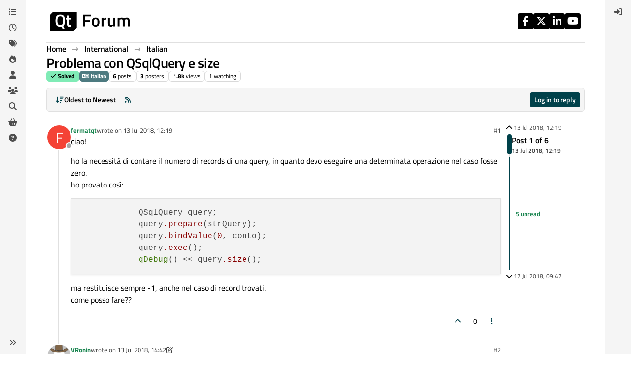

--- FILE ---
content_type: text/html; charset=utf-8
request_url: https://forum.qt.io/topic/92600/problema-con-qsqlquery-e-size
body_size: 21445
content:
<!DOCTYPE html>
<html lang="en-GB" data-dir="ltr" style="direction: ltr;">
<head>
<!-- Qt - Google Tag Manager -->
<script>(function(w,d,s,l,i){w[l]=w[l]||[];w[l].push({'gtm.start':
new Date().getTime(),event:'gtm.js'});var f=d.getElementsByTagName(s)[0],
j=d.createElement(s),dl=l!='dataLayer'?'&l='+l:'';j.async=true;j.src=
'https://www.googletagmanager.com/gtm.js?id='+i+dl;f.parentNode.insertBefore(j,f);
})(window,document,'script','dataLayer','GTM-K584VXP');</script>
<!-- Qt - End Google Tag Manager -->
<!-- Qt Web components -->
<link rel="stylesheet" href="https://www.qt.io/hubfs/qt-web-components/2.0.0-rc.2/theme/default.css" />
<script type="module" src="https://www.qt.io/hubfs/qt-web-components/2.0.0-rc.2/main.js"></script>
<!-- End Qt Web components -->
<title>Problema con QSqlQuery e size | Qt Forum</title>
<meta name="viewport" content="width&#x3D;device-width, initial-scale&#x3D;1.0" />
	<meta name="content-type" content="text/html; charset=UTF-8" />
	<meta name="apple-mobile-web-app-capable" content="yes" />
	<meta name="mobile-web-app-capable" content="yes" />
	<meta property="og:site_name" content="Qt Forum" />
	<meta name="msapplication-badge" content="frequency=30; polling-uri=https://forum.qt.io/sitemap.xml" />
	<meta name="theme-color" content="#ffffff" />
	<meta name="keywords" content="Qt,discussion,question,q&amp;a,answer,forum" />
	<meta name="msapplication-square150x150logo" content="https://ddgobkiprc33d.cloudfront.net/fdabc3bf-87df-44e6-90c8-11d09667ec3c.png" />
	<meta name="title" content="Problema con QSqlQuery e size" />
	<meta property="og:title" content="Problema con QSqlQuery e size" />
	<meta property="og:type" content="article" />
	<meta property="article:published_time" content="2018-07-13T12:19:04.646Z" />
	<meta property="article:modified_time" content="2018-07-17T09:47:26.897Z" />
	<meta property="article:section" content="Italian" />
	<meta name="description" content="ciao! ho la necessità di contare il numero di records di una query, in quanto devo eseguire una determinata operazione nel caso fosse zero. ho provato così: ..." />
	<meta property="og:description" content="ciao! ho la necessità di contare il numero di records di una query, in quanto devo eseguire una determinata operazione nel caso fosse zero. ho provato così: ..." />
	<meta property="og:image" content="https://ddgobkiprc33d.cloudfront.net/fdabc3bf-87df-44e6-90c8-11d09667ec3c.png" />
	<meta property="og:image:url" content="https://ddgobkiprc33d.cloudfront.net/fdabc3bf-87df-44e6-90c8-11d09667ec3c.png" />
	<meta property="og:image:width" content="471" />
	<meta property="og:image:height" content="111" />
	<meta property="og:url" content="https://forum.qt.io/topic/92600/problema-con-qsqlquery-e-size" />
	
<link rel="stylesheet" type="text/css" href="/assets/client.css?v=a2287ee9168" />
<link rel="icon" type="image/x-icon" href="/assets/uploads/system/favicon.ico?v&#x3D;a2287ee9168" />
	<link rel="manifest" href="/manifest.webmanifest" crossorigin="use-credentials" />
	<link rel="search" type="application/opensearchdescription+xml" title="Qt Forum" href="/osd.xml" />
	<link rel="apple-touch-icon" href="/assets/uploads/system/touchicon-orig.png" />
	<link rel="icon" sizes="36x36" href="/assets/uploads/system/touchicon-36.png" />
	<link rel="icon" sizes="48x48" href="/assets/uploads/system/touchicon-48.png" />
	<link rel="icon" sizes="72x72" href="/assets/uploads/system/touchicon-72.png" />
	<link rel="icon" sizes="96x96" href="/assets/uploads/system/touchicon-96.png" />
	<link rel="icon" sizes="144x144" href="/assets/uploads/system/touchicon-144.png" />
	<link rel="icon" sizes="192x192" href="/assets/uploads/system/touchicon-192.png" />
	<link rel="prefetch stylesheet" href="/assets/plugins/nodebb-plugin-markdown/styles/default.css" />
	<link rel="prefetch" href="/assets/language/en-GB/markdown.json?v&#x3D;a2287ee9168" />
	<link rel="prefetch" href="/assets/src/modules/composer.js?v&#x3D;a2287ee9168" />
	<link rel="prefetch" href="/assets/src/modules/composer/uploads.js?v&#x3D;a2287ee9168" />
	<link rel="prefetch" href="/assets/src/modules/composer/drafts.js?v&#x3D;a2287ee9168" />
	<link rel="prefetch" href="/assets/src/modules/composer/tags.js?v&#x3D;a2287ee9168" />
	<link rel="prefetch" href="/assets/src/modules/composer/categoryList.js?v&#x3D;a2287ee9168" />
	<link rel="prefetch" href="/assets/src/modules/composer/resize.js?v&#x3D;a2287ee9168" />
	<link rel="prefetch" href="/assets/src/modules/composer/autocomplete.js?v&#x3D;a2287ee9168" />
	<link rel="prefetch" href="/assets/templates/composer.tpl?v&#x3D;a2287ee9168" />
	<link rel="prefetch" href="/assets/language/en-GB/topic.json?v&#x3D;a2287ee9168" />
	<link rel="prefetch" href="/assets/language/en-GB/modules.json?v&#x3D;a2287ee9168" />
	<link rel="prefetch" href="/assets/language/en-GB/tags.json?v&#x3D;a2287ee9168" />
	<link rel="canonical" href="https://forum.qt.io/topic/92600/problema-con-qsqlquery-e-size" />
	<link rel="alternate" type="application/rss+xml" href="/topic/92600.rss" />
	<link rel="up" href="https://forum.qt.io/category/30/italian" />
	<link rel="author" href="https://forum.qt.io/user/fermatqt" />
	
<script>
var config = JSON.parse('{"relative_path":"","upload_url":"/assets/uploads","asset_base_url":"/assets","assetBaseUrl":"/assets","siteTitle":"Qt Forum","browserTitle":"Qt Forum","description":"Qt discussions, questions and answers","keywords":"Qt,discussion,question,q&amp;a,answer,forum","brand:logo":"https:&#x2F;&#x2F;ddgobkiprc33d.cloudfront.net&#x2F;fdabc3bf-87df-44e6-90c8-11d09667ec3c.png","titleLayout":"&#123;pageTitle&#125; | &#123;browserTitle&#125;","showSiteTitle":false,"maintenanceMode":false,"postQueue":0,"minimumTitleLength":3,"maximumTitleLength":255,"minimumPostLength":8,"maximumPostLength":32767,"minimumTagsPerTopic":0,"maximumTagsPerTopic":5,"minimumTagLength":3,"maximumTagLength":15,"undoTimeout":10000,"useOutgoingLinksPage":false,"allowGuestHandles":false,"allowTopicsThumbnail":false,"usePagination":false,"disableChat":false,"disableChatMessageEditing":false,"maximumChatMessageLength":1000,"socketioTransports":["websocket","polling"],"socketioOrigins":"https://forum.qt.io:*","websocketAddress":"","maxReconnectionAttempts":5,"reconnectionDelay":3000,"topicsPerPage":40,"postsPerPage":40,"maximumFileSize":2048,"theme:id":"nodebb-theme-qt","theme:src":"","defaultLang":"en-GB","userLang":"en-GB","loggedIn":false,"uid":-1,"cache-buster":"v=a2287ee9168","topicPostSort":"oldest_to_newest","categoryTopicSort":"recently_replied","csrf_token":false,"searchEnabled":true,"searchDefaultInQuick":"titles","bootswatchSkin":"","composer:showHelpTab":true,"enablePostHistory":true,"timeagoCutoff":30,"timeagoCodes":["af","am","ar","az-short","az","be","bg","bs","ca","cs","cy","da","de-short","de","dv","el","en-short","en","es-short","es","et","eu","fa-short","fa","fi","fr-short","fr","gl","he","hr","hu","hy","id","is","it-short","it","ja","jv","ko","ky","lt","lv","mk","nl","no","pl","pt-br-short","pt-br","pt-short","pt","ro","rs","ru","rw","si","sk","sl","sq","sr","sv","th","tr-short","tr","uk","ur","uz","vi","zh-CN","zh-TW"],"cookies":{"enabled":false,"message":"[[global:cookies.message]]","dismiss":"[[global:cookies.accept]]","link":"[[global:cookies.learn-more]]","link_url":"https:&#x2F;&#x2F;www.cookiesandyou.com"},"thumbs":{"size":512},"emailPrompt":0,"useragent":{"isSafari":false},"fontawesome":{"pro":false,"styles":["solid","brands","regular"],"version":"6.7.2"},"activitypub":{"probe":0},"acpLang":"undefined","topicSearchEnabled":false,"disableCustomUserSkins":true,"defaultBootswatchSkin":"","theme":{"enableQuickReply":true,"enableBreadcrumbs":true,"centerHeaderElements":false,"mobileTopicTeasers":false,"stickyToolbar":true,"autohideBottombar":true,"openSidebars":false,"chatModals":false},"openDraftsOnPageLoad":false,"markdown":{"highlight":1,"highlightLinesLanguageList":"[]","hljsLanguages":["common"],"theme":"default.css","defaultHighlightLanguage":"","externalMark":false},"composer-default":{},"spam-be-gone":{},"question-and-answer":{"makeDefault":"on","defaultCid":"0","forceQuestions":"on","defaultCid_4":"off","defaultCid_10":"off","defaultCid_11":"off","defaultCid_12":"off","defaultCid_13":"off","defaultCid_14":"off","defaultCid_52":"off","defaultCid_17":"off","defaultCid_21":"off","defaultCid_54":"off","defaultCid_20":"off","defaultCid_15":"off","defaultCid_45":"off","defaultCid_18":"off","defaultCid_19":"off","defaultCid_22":"off","defaultCid_53":"off","defaultCid_3":"off","defaultCid_6":"off","defaultCid_7":"off","defaultCid_23":"off","defaultCid_8":"off","defaultCid_9":"off","defaultCid_24":"off","defaultCid_25":"off","defaultCid_49":"off","defaultCid_48":"off","defaultCid_47":"off","defaultCid_34":"off","defaultCid_35":"off","defaultCid_36":"off","defaultCid_29":"off","defaultCid_39":"off","defaultCid_37":"off","defaultCid_46":"off","defaultCid_28":"off","defaultCid_43":"off","defaultCid_33":"off","defaultCid_26":"off","defaultCid_30":"off","defaultCid_40":"off","defaultCid_38":"off","defaultCid_42":"off","defaultCid_32":"off","defaultCid_41":"off","defaultCid_27":"off","defaultCid_31":"off","defaultCid_50":"off","defaultCid_51":"off","defaultCid_2":"off","defaultCid_5":"off","defaultCid_16":"off","defaultCid_44":"off","defaultCid_55":"off"}}');
var app = {
user: JSON.parse('{"uid":-1,"username":"Guest","displayname":"Guest","userslug":"","fullname":"Guest","email":"","icon:text":"?","icon:bgColor":"#aaa","groupTitle":"","groupTitleArray":[],"status":"offline","reputation":0,"email:confirmed":false,"unreadData":{"":{},"new":{},"watched":{},"unreplied":{}},"isAdmin":false,"isGlobalMod":false,"isMod":false,"privileges":{"chat":false,"chat:privileged":false,"upload:post:image":false,"upload:post:file":false,"signature":false,"invite":false,"group:create":false,"search:content":false,"search:users":false,"search:tags":false,"view:users":false,"view:tags":true,"view:groups":false,"local:login":false,"ban":false,"mute":false,"view:users:info":false},"blocks":[],"timeagoCode":"en","offline":true,"lastRoomId":null,"isEmailConfirmSent":false}')
};
document.documentElement.style.setProperty('--panel-offset', `${localStorage.getItem('panelOffset') || 0}px`);
</script>

<!-- 100% privacy-first analytics -->
<script data-collect-dnt="true" async src="https://scripts.simpleanalyticscdn.com/latest.js"></script>


<style>.topic [component="post/vote-count"]:hover {
  cursor: pointer;
}</style>

</head>
<body class="page-topic page-topic-92600 page-topic-problema-con-qsqlquery-e-size template-topic page-topic-category-30 page-topic-category-italian parent-category-36 parent-category-30 page-status-200 theme-qt user-guest skin-noskin">
<!-- Qt - Google Tag Manager (noscript) -->
<noscript><iframe src="https://www.googletagmanager.com/ns.html?id=GTM-K584VXP"
height="0" width="0" style="display:none;visibility:hidden"></iframe></noscript>
<!-- Qt - End Google Tag Manager (noscript) -->
<a class="visually-hidden-focusable position-absolute top-0 start-0 p-3 m-3 bg-body" style="z-index: 1021;" href="#content">Skip to content</a>
<div class="layout-container d-flex justify-content-between pb-4 pb-md-0">
<nav component="sidebar/left" class=" text-dark bg-light sidebar sidebar-left start-0 border-end vh-100 d-none d-lg-flex flex-column justify-content-between sticky-top">
<ul id="main-nav" class="list-unstyled d-flex flex-column w-100 gap-2 mt-2 overflow-y-auto">


<li class="nav-item mx-2 " title="Categories">
<a class="nav-link navigation-link d-flex gap-2 justify-content-between align-items-center "  href="&#x2F;categories"  aria-label="Categories">
<span class="d-flex gap-2 align-items-center text-nowrap truncate-open">
<span class="position-relative">

<i class="fa fa-fw fa-list" data-content=""></i>
<span component="navigation/count" class="visible-closed position-absolute top-0 start-100 translate-middle badge rounded-1 bg-primary hidden"></span>

</span>
<span class="nav-text small visible-open fw-semibold text-truncate">Categories</span>
</span>
<span component="navigation/count" class="visible-open badge rounded-1 bg-primary hidden"></span>
</a>

</li>



<li class="nav-item mx-2 " title="Recent">
<a class="nav-link navigation-link d-flex gap-2 justify-content-between align-items-center "  href="&#x2F;recent"  aria-label="Recent">
<span class="d-flex gap-2 align-items-center text-nowrap truncate-open">
<span class="position-relative">

<i class="fa fa-fw fa-clock-o" data-content=""></i>
<span component="navigation/count" class="visible-closed position-absolute top-0 start-100 translate-middle badge rounded-1 bg-primary hidden"></span>

</span>
<span class="nav-text small visible-open fw-semibold text-truncate">Recent</span>
</span>
<span component="navigation/count" class="visible-open badge rounded-1 bg-primary hidden"></span>
</a>

</li>



<li class="nav-item mx-2 " title="Tags">
<a class="nav-link navigation-link d-flex gap-2 justify-content-between align-items-center "  href="&#x2F;tags"  aria-label="Tags">
<span class="d-flex gap-2 align-items-center text-nowrap truncate-open">
<span class="position-relative">

<i class="fa fa-fw fa-tags" data-content=""></i>
<span component="navigation/count" class="visible-closed position-absolute top-0 start-100 translate-middle badge rounded-1 bg-primary hidden"></span>

</span>
<span class="nav-text small visible-open fw-semibold text-truncate">Tags</span>
</span>
<span component="navigation/count" class="visible-open badge rounded-1 bg-primary hidden"></span>
</a>

</li>



<li class="nav-item mx-2 " title="Popular">
<a class="nav-link navigation-link d-flex gap-2 justify-content-between align-items-center "  href="&#x2F;popular"  aria-label="Popular">
<span class="d-flex gap-2 align-items-center text-nowrap truncate-open">
<span class="position-relative">

<i class="fa fa-fw fa-fire" data-content=""></i>
<span component="navigation/count" class="visible-closed position-absolute top-0 start-100 translate-middle badge rounded-1 bg-primary hidden"></span>

</span>
<span class="nav-text small visible-open fw-semibold text-truncate">Popular</span>
</span>
<span component="navigation/count" class="visible-open badge rounded-1 bg-primary hidden"></span>
</a>

</li>



<li class="nav-item mx-2 " title="Users">
<a class="nav-link navigation-link d-flex gap-2 justify-content-between align-items-center "  href="&#x2F;users"  aria-label="Users">
<span class="d-flex gap-2 align-items-center text-nowrap truncate-open">
<span class="position-relative">

<i class="fa fa-fw fa-user" data-content=""></i>
<span component="navigation/count" class="visible-closed position-absolute top-0 start-100 translate-middle badge rounded-1 bg-primary hidden"></span>

</span>
<span class="nav-text small visible-open fw-semibold text-truncate">Users</span>
</span>
<span component="navigation/count" class="visible-open badge rounded-1 bg-primary hidden"></span>
</a>

</li>



<li class="nav-item mx-2 " title="Groups">
<a class="nav-link navigation-link d-flex gap-2 justify-content-between align-items-center "  href="&#x2F;groups"  aria-label="Groups">
<span class="d-flex gap-2 align-items-center text-nowrap truncate-open">
<span class="position-relative">

<i class="fa fa-fw fa-group" data-content=""></i>
<span component="navigation/count" class="visible-closed position-absolute top-0 start-100 translate-middle badge rounded-1 bg-primary hidden"></span>

</span>
<span class="nav-text small visible-open fw-semibold text-truncate">Groups</span>
</span>
<span component="navigation/count" class="visible-open badge rounded-1 bg-primary hidden"></span>
</a>

</li>



<li class="nav-item mx-2 " title="Search">
<a class="nav-link navigation-link d-flex gap-2 justify-content-between align-items-center "  href="&#x2F;search"  aria-label="Search">
<span class="d-flex gap-2 align-items-center text-nowrap truncate-open">
<span class="position-relative">

<i class="fa fa-fw fa-search" data-content=""></i>
<span component="navigation/count" class="visible-closed position-absolute top-0 start-100 translate-middle badge rounded-1 bg-primary hidden"></span>

</span>
<span class="nav-text small visible-open fw-semibold text-truncate">Search</span>
</span>
<span component="navigation/count" class="visible-open badge rounded-1 bg-primary hidden"></span>
</a>

</li>



<li class="nav-item mx-2 " title="Get Qt Extensions">
<a class="nav-link navigation-link d-flex gap-2 justify-content-between align-items-center "  href="https:&#x2F;&#x2F;marketplace.qt.io"  target="_blank" aria-label="Get Qt Extensions">
<span class="d-flex gap-2 align-items-center text-nowrap truncate-open">
<span class="position-relative">

<i class="fa fa-fw fa-shopping-basket" data-content=""></i>
<span component="navigation/count" class="visible-closed position-absolute top-0 start-100 translate-middle badge rounded-1 bg-primary hidden"></span>

</span>
<span class="nav-text small visible-open fw-semibold text-truncate">Get Qt Extensions</span>
</span>
<span component="navigation/count" class="visible-open badge rounded-1 bg-primary hidden"></span>
</a>

</li>



<li class="nav-item mx-2 " title="Unsolved">
<a class="nav-link navigation-link d-flex gap-2 justify-content-between align-items-center "  href="&#x2F;unsolved"  aria-label="Unsolved">
<span class="d-flex gap-2 align-items-center text-nowrap truncate-open">
<span class="position-relative">

<i class="fa fa-fw fa-question-circle" data-content=""></i>
<span component="navigation/count" class="visible-closed position-absolute top-0 start-100 translate-middle badge rounded-1 bg-primary hidden"></span>

</span>
<span class="nav-text small visible-open fw-semibold text-truncate">Unsolved</span>
</span>
<span component="navigation/count" class="visible-open badge rounded-1 bg-primary hidden"></span>
</a>

</li>


</ul>
<div class="sidebar-toggle-container align-self-start">

<div class="sidebar-toggle m-2 d-none d-lg-block">
<a href="#" role="button" component="sidebar/toggle" class="nav-link d-flex gap-2 align-items-center p-2 pointer w-100 text-nowrap" title="Expand" aria-label="Sidebar Toggle">
<i class="fa fa-fw fa-angles-right"></i>
<i class="fa fa-fw fa-angles-left"></i>
<span class="nav-text visible-open fw-semibold small lh-1">Collapse</span>
</a>
</div>
</div>
</nav>
<main id="panel" class="d-flex flex-column gap-3 flex-grow-1 mt-3" style="min-width: 0;">

<div class="container-lg px-md-4 brand-container">
<div class="col-12 d-flex border-bottom pb-3 ">

<div component="brand/wrapper" class="d-flex align-items-center gap-3 p-2 rounded-1 align-content-stretch ">

<a component="brand/anchor" href="/" title="Brand Logo">
<img component="brand/logo" alt="Brand Logo" class="" src="https://ddgobkiprc33d.cloudfront.net/fdabc3bf-87df-44e6-90c8-11d09667ec3c.png?v=a2287ee9168" />
</a>


</div>


<div data-widget-area="brand-header" class="flex-fill gap-3 p-2 align-self-center">

<div class="d-flex flex-row justify-content-end"><ul class="qt-theme-widget__social-media-links">
    <li>
        <a href="https://www.facebook.com/qt/" target="_blank" rel="noopener">
            <i class="fa-brands fa-facebook-f"></i>
        </a>
    </li>
    <li>
        <a href="https://twitter.com/qtproject" target="_blank" rel="noopener">
            <i class="fa-brands fa-x-twitter"></i>
        </a>
    </li>
    <li>
        <a href="https://www.linkedin.com/company/qtgroup/" target="_blank" rel="noopener">
            <i class="fa-brands fa-linkedin-in"></i>
        </a>
    </li>
    <li>
        <a href="https://www.youtube.com/user/QtStudios" target="_blank" rel="noopener">
            <i class="fa-brands fa-youtube"></i>
        </a>
    </li>
</ul></div>

</div>

</div>
</div>

<script>
const headerEl = document.getElementById('header-menu');
if (headerEl) {
const rect = headerEl.getBoundingClientRect();
const offset = Math.max(0, rect.bottom);
document.documentElement.style.setProperty('--panel-offset', offset + `px`);
} else {
document.documentElement.style.setProperty('--panel-offset', `0px`);
}
</script>
<div class="container-lg px-md-4 d-flex flex-column gap-3 h-100 mb-5 mb-lg-0" id="content">
<noscript>
<div class="alert alert-danger">
<p>
Your browser does not seem to support JavaScript. As a result, your viewing experience will be diminished, and you have been placed in <strong>read-only mode</strong>.
</p>
<p>
Please download a browser that supports JavaScript, or enable it if it's disabled (i.e. NoScript).
</p>
</div>
</noscript>
<script type="application/ld+json">
{
"@context": "https://schema.org",
"@type": "QAPage",
"mainEntity": {
"@type": "Question",
"name": "Problema con QSqlQuery e size",
"text": "<p dir=\"auto\">ciao!</p>\n<p dir=\"auto\">ho la necessità di contare il numero di records di una query, in quanto devo eseguire una determinata operazione nel caso fosse zero.<br />\nho provato così:</p>\n<pre><code>            QSqlQuery query;\n            query.prepare(strQuery);\n            query.bindValue(0, conto);\n            query.exec();\n            qDebug() &lt;&lt; query.size();\n</code></pre>\n<p dir=\"auto\">ma restituisce sempre -1, anche nel caso di record trovati.<br />\ncome posso fare??</p>\n",
"url": "",
"answerCount": 5,
"upvoteCount": 0,
"dateCreated": "2018-07-13T12:19:04.646Z",
"author": {
"@type": "Person",
"name": "fermatqt",
"url": "/user/fermatqt"
},
"acceptedAnswer": [

],
"suggestedAnswer": [

{
"@type": "Answer",
"text": "<p dir=\"auto\"><a class=\"plugin-mentions-user plugin-mentions-a\" href=\"/user/fermatqt\">@<bdi>fermatqt</bdi></a><br />\nIf someone wishes to translate this into Italian... :)</p>\n<ol>\n<li><a href=\"http://doc.qt.io/qt-5/qsqlquery.html#size:\" target=\"_blank\" rel=\"noopener noreferrer nofollow ugc\">http://doc.qt.io/qt-5/qsqlquery.html#size:</a></li>\n</ol>\n<blockquote>\n<p dir=\"auto\">Returns the size of the result (number of rows returned), or -1 if the size cannot be determined or if the database does not support reporting information about query sizes.</p>\n</blockquote>\n<p dir=\"auto\">Even if your query is good, you <em>may</em> not get information about size/number of rows.  Does whatever SQL back-end you are using support returning this?</p>\n<ol start=\"2\">\n<li></li>\n</ol>\n<pre><code>            if (!query.next()) {\n                qDebug() &lt;&lt; \"KO\";\n            } else {\n                while (query.next()) {\n</code></pre>\n<p dir=\"auto\">Are you aware that this code <em>throws away</em> the first row in the <code>if (!query.next())</code>  ?  The <code>while (query.next())</code> only sees &amp; counts row #2 onward.</p>\n<p dir=\"auto\">Ciao!</p>\n",
"dateCreated": "2018-07-13T15:27:40.951Z",
"url": "/post/469380",
"author": {
"@type": "Person",
"name": "JonB",
"url": "/user/jonb"
},
"upvoteCount": 1
}

]
}
}
</script><script type="application/ld+json">{
"@context": "https://schema.org",
"@type": "BreadcrumbList",
"itemListElement": [{
"@type": "ListItem",
"position": 1,
"name": "Qt Forum",
"item": "https://forum.qt.io"
}
,{
"@type": "ListItem",
"position": 2,
"name": "International"
,"item": "https://forum.qt.io/category/36/international"
},{
"@type": "ListItem",
"position": 3,
"name": "Italian"
,"item": "https://forum.qt.io/category/30/italian"
},{
"@type": "ListItem",
"position": 4,
"name": "Problema con QSqlQuery e size"

}
]}</script>


<ol class="breadcrumb mb-0 " itemscope="itemscope" itemprop="breadcrumb" itemtype="http://schema.org/BreadcrumbList">

<li itemscope="itemscope" itemprop="itemListElement" itemtype="http://schema.org/ListItem" class="breadcrumb-item ">
<meta itemprop="position" content="1" />
<a href="https://forum.qt.io" itemprop="item">
<span class="fw-semibold" itemprop="name">Home</span>
</a>
</li>

<li itemscope="itemscope" itemprop="itemListElement" itemtype="http://schema.org/ListItem" class="breadcrumb-item ">
<meta itemprop="position" content="2" />
<a href="https://forum.qt.io/category/36/international" itemprop="item">
<span class="fw-semibold" itemprop="name">International</span>
</a>
</li>

<li itemscope="itemscope" itemprop="itemListElement" itemtype="http://schema.org/ListItem" class="breadcrumb-item ">
<meta itemprop="position" content="3" />
<a href="https://forum.qt.io/category/30/italian" itemprop="item">
<span class="fw-semibold" itemprop="name">Italian</span>
</a>
</li>

<li component="breadcrumb/current" itemscope="itemscope" itemprop="itemListElement" itemtype="http://schema.org/ListItem" class="breadcrumb-item active">
<meta itemprop="position" content="4" />

<span class="fw-semibold" itemprop="name">Problema con QSqlQuery e size</span>

</li>

</ol>



<div class="flex-fill" itemid="/topic/92600/problema-con-qsqlquery-e-size" itemscope itemtype="https://schema.org/DiscussionForumPosting">
<meta itemprop="headline" content="Problema con QSqlQuery e size">
<meta itemprop="text" content="Problema con QSqlQuery e size">
<meta itemprop="url" content="/topic/92600/problema-con-qsqlquery-e-size">
<meta itemprop="datePublished" content="2018-07-13T12:19:04.646Z">
<meta itemprop="dateModified" content="2018-07-17T09:47:26.897Z">
<div itemprop="author" itemscope itemtype="https://schema.org/Person">
<meta itemprop="name" content="fermatqt">
<meta itemprop="url" content="/user/fermatqt">
</div>
<div class="d-flex flex-column gap-3">
<div class="d-flex gap-2 flex-wrap flex-lg-nowrap">
<div class="d-flex flex-column gap-3 flex-grow-1">
<h1 component="post/header" class="tracking-tight fw-semibold fs-3 mb-0 text-break ">
<span class="topic-title" component="topic/title">Problema con QSqlQuery e size</span>
</h1>
<div class="topic-info d-flex gap-2 align-items-center flex-wrap ">
<span component="topic/labels" class="d-flex gap-2 ">
<span component="topic/scheduled" class="badge badge border border-gray-300 text-body hidden">
<i class="fa fa-clock-o"></i> Scheduled
</span>
<span component="topic/pinned" class="badge badge border border-gray-300 text-body hidden">
<i class="fa fa-thumb-tack"></i> Pinned
</span>
<span component="topic/locked" class="badge badge border border-gray-300 text-body hidden">
<i class="fa fa-lock"></i> Locked
</span>
<a component="topic/moved" href="/category/" class="badge badge border border-gray-300 text-body text-decoration-none hidden">
<i class="fa fa-arrow-circle-right"></i> Moved
</a>
<span class="lh-1"><span class="answered badge border text-bg-success border-success"><i class="fa fa-check"></i><span> Solved</span></span></span>
</span>
<a href="/category/30/italian" class="badge px-1 text-truncate text-decoration-none border" style="color: #ffffff;background-color: #4d7a80;border-color: #4d7a80!important; max-width: 70vw;">
			<i class="fa fa-fw fa-language fa-solid"></i>
			Italian
		</a>
<div data-tid="92600" component="topic/tags" class="lh-1 tags tag-list d-flex flex-wrap hidden-xs hidden-empty gap-2"></div>
<div class="d-flex gap-2"><span class="badge text-body border border-gray-300 stats text-xs">
<i class="fa-regular fa-fw fa-message visible-xs-inline" title="Posts"></i>
<span component="topic/post-count" title="6" class="fw-bold">6</span>
<span class="hidden-xs text-lowercase fw-normal">Posts</span>
</span>
<span class="badge text-body border border-gray-300 stats text-xs">
<i class="fa fa-fw fa-user visible-xs-inline" title="Posters"></i>
<span title="3" class="fw-bold">3</span>
<span class="hidden-xs text-lowercase fw-normal">Posters</span>
</span>
<span class="badge text-body border border-gray-300 stats text-xs">
<i class="fa fa-fw fa-eye visible-xs-inline" title="Views"></i>
<span class="fw-bold" title="1793">1.8k</span>
<span class="hidden-xs text-lowercase fw-normal">Views</span>
</span>

<span class="badge text-body border border-gray-300 stats text-xs">
<i class="fa fa-fw fa-bell-o visible-xs-inline" title="Watching"></i>
<span class="fw-bold" title="1793">1</span>
<span class="hidden-xs text-lowercase fw-normal">Watching</span>
</span>
</div>
</div>
</div>
<div class="d-flex flex-wrap flex-lg-nowrap gap-2 align-items-center mt-2 hidden-empty" component="topic/thumb/list"></div>
</div>
<div class="row mb-4 mb-lg-0">
<div class="topic col-lg-12">
<div class="sticky-tools " style="top: 0;">
<nav class="d-flex flex-nowrap my-2 p-0 border-0 rounded topic-main-buttons">
<div class="d-flex flex-row p-2 text-bg-light border rounded w-100 align-items-center">
<div class="d-flex me-auto mb-0 gap-2 align-items-center flex-wrap">


<div class="btn-group bottom-sheet" component="thread/sort">
<button class="btn btn-ghost btn-sm ff-secondary d-flex gap-2 align-items-center dropdown-toggle text-truncate" data-bs-toggle="dropdown" aria-haspopup="true" aria-expanded="false" aria-label="Post sort option, Oldest to Newest">
<i class="fa fa-fw fa-arrow-down-wide-short text-primary"></i>
<span class="d-none d-md-inline fw-semibold text-truncate text-nowrap">Oldest to Newest</span>
</button>
<ul class="dropdown-menu p-1 text-sm" role="menu">
<li>
<a class="dropdown-item rounded-1 d-flex align-items-center gap-2" href="#" class="oldest_to_newest" data-sort="oldest_to_newest" role="menuitem">
<span class="flex-grow-1">Oldest to Newest</span>
<i class="flex-shrink-0 fa fa-fw text-secondary"></i>
</a>
</li>
<li>
<a class="dropdown-item rounded-1 d-flex align-items-center gap-2" href="#" class="newest_to_oldest" data-sort="newest_to_oldest" role="menuitem">
<span class="flex-grow-1">Newest to Oldest</span>
<i class="flex-shrink-0 fa fa-fw text-secondary"></i>
</a>
</li>
<li>
<a class="dropdown-item rounded-1 d-flex align-items-center gap-2" href="#" class="most_votes" data-sort="most_votes" role="menuitem">
<span class="flex-grow-1">Most Votes</span>
<i class="flex-shrink-0 fa fa-fw text-secondary"></i>
</a>
</li>
</ul>
</div>


<a class="btn btn-ghost btn-sm d-none d-lg-flex align-items-center align-self-stretch" target="_blank" href="/topic/92600.rss" title="RSS Feed"><i class="fa fa-rss text-primary"></i></a>

</div>
<div component="topic/reply/container" class="btn-group hidden">
<a href="/compose?tid=92600" class="d-flex px-3 gap-2 align-items-center btn btn-sm btn-primary fw-semibold" component="topic/reply" data-ajaxify="false" role="button"><i class="fa fa-fw fa-reply  d-sm-block d-md-none "></i><span class="d-none d-md-block text-truncate text-nowrap">Reply</span></a>
<button type="button" class="btn btn-sm btn-primary dropdown-toggle flex-0" data-bs-toggle="dropdown" aria-haspopup="true" aria-expanded="false" aria-label="Reply options">
<span class="caret"></span>
</button>
<ul class="dropdown-menu dropdown-menu-end p-1 text-sm" role="menu">
<li><a class="dropdown-item rounded-1" href="#" component="topic/reply-as-topic" role="menuitem">Reply as topic</a></li>
</ul>
</div>


<a component="topic/reply/guest" href="/login" class="d-flex gap-2 align-items-center fw-semibold btn btn-sm btn-primary"><i class="fa fa-fw fa-sign-in  d-sm-block d-md-none "></i><span>Log in to reply</span></a>


</div>
</nav>
</div>



<div component="topic/deleted/message" class="alert alert-warning d-flex justify-content-between flex-wrap hidden">
<span>This topic has been deleted. Only users with topic management privileges can see it.</span>
<span>

</span>
</div>

<div class="d-flex gap-0 gap-lg-5">
<div class="posts-container" style="min-width: 0;">
<ul component="topic" class="posts timeline list-unstyled p-0 py-3" style="min-width: 0;" data-tid="92600" data-cid="30">

<li component="post" class="   topic-owner-post" data-index="0" data-pid="469336" data-uid="15608" data-timestamp="1531484344646" data-username="fermatqt" data-userslug="fermatqt" itemprop="comment" itemtype="http://schema.org/Comment" itemscope>
<a component="post/anchor" data-index="0" id="1"></a>
<meta itemprop="datePublished" content="2018-07-13T12:19:04.646Z">



<div class="d-flex align-items-start gap-3 post-container-parent">
<div class="bg-body d-none d-sm-block rounded-circle" style="outline: 2px solid var(--bs-body-bg);">
<a class="d-inline-block position-relative text-decoration-none" href="/user/fermatqt" aria-label="Profile page for user fermatqt">
<span title="fermatqt" data-uid="15608" class="avatar  avatar-rounded" component="user/picture" style="--avatar-size: 48px; background-color: #f44336">F</span>

<span component="user/status" class="position-absolute top-100 start-100 border border-white border-2 rounded-circle status offline"><span class="visually-hidden">Offline</span></span>

</a>
</div>
<div class="post-container d-flex gap-2 flex-grow-1 flex-column w-100" style="min-width:0;">
<div class="d-flex align-items-start justify-content-between gap-1 flex-nowrap w-100 post-header" itemprop="author" itemscope itemtype="https://schema.org/Person">
<div class="d-flex gap-1 flex-wrap align-items-center text-truncate">
<meta itemprop="name" content="fermatqt">
<meta itemprop="url" content="/user/fermatqt">
<div class="d-flex flex-nowrap gap-1 align-items-center text-truncate">
<div class="bg-body d-sm-none">
<a class="d-inline-block position-relative text-decoration-none" href="/user/fermatqt">
<span title="fermatqt" data-uid="15608" class="avatar  avatar-rounded" component="user/picture" style="--avatar-size: 20px; background-color: #f44336">F</span>

<span component="user/status" class="position-absolute top-100 start-100 border border-white border-2 rounded-circle status offline"><span class="visually-hidden">Offline</span></span>

</a>
</div>
<a class="fw-bold text-nowrap text-truncate" href="/user/fermatqt" data-username="fermatqt" data-uid="15608">fermatqt</a>
</div>


<div class="d-flex gap-1 align-items-center">
<span class="text-muted">wrote on <a href="/post/469336" class="timeago text-muted" title="2018-07-13T12:19:04.646Z"></a></span>
<i component="post/edit-indicator" class="fa fa-edit text-muted edit-icon hidden" title="Edited Invalid Date"></i>
<span data-editor="" component="post/editor" class="visually-hidden">last edited by  <span class="timeago" title="Invalid Date"></span></span>
</div>

</div>
<div class="d-flex align-items-center gap-1 justify-content-end">
<span class="bookmarked opacity-0 text-primary"><i class="fa fa-bookmark-o"></i></span>
<a href="/post/469336" class="post-index text-muted d-none d-md-inline">#1</a>
</div>
</div>
<div class="content text-break" component="post/content" itemprop="text">
<p dir="auto">ciao!</p>
<p dir="auto">ho la necessità di contare il numero di records di una query, in quanto devo eseguire una determinata operazione nel caso fosse zero.<br />
ho provato così:</p>
<pre><code>            QSqlQuery query;
            query.prepare(strQuery);
            query.bindValue(0, conto);
            query.exec();
            qDebug() &lt;&lt; query.size();
</code></pre>
<p dir="auto">ma restituisce sempre -1, anche nel caso di record trovati.<br />
come posso fare??</p>

</div>
<div component="post/footer" class="post-footer border-bottom pb-2">

<div class="d-flex flex-wrap-reverse gap-2 justify-content-end">

<a component="post/reply-count" data-target-component="post/replies/container" href="#" class="d-flex gap-2 align-items-center btn btn-ghost ff-secondary border rounded-1 p-1 text-muted text-decoration-none text-xs hidden">
<span component="post/reply-count/avatars" class="d-flex gap-1 ">


</span>
<span class="ms-2 replies-count fw-semibold text-nowrap" component="post/reply-count/text" data-replies="0">1 Reply</span>
<span class="ms-2 replies-last hidden-xs fw-semibold">Last reply <span class="timeago" title=""></span></span>
<i class="fa fa-fw fa-chevron-down" component="post/replies/open"></i>
</a>

<div component="post/actions" class="d-flex flex-grow-1 align-items-center justify-content-end gap-1 post-tools">
<!-- This partial intentionally left blank; overwritten by nodebb-plugin-reactions -->
<a component="post/reply" href="#" class="btn btn-ghost btn-sm hidden" title="Reply"><i class="fa fa-fw fa-reply text-primary"></i></a>
<a component="post/quote" href="#" class="btn btn-ghost btn-sm hidden" title="Quote"><i class="fa fa-fw fa-quote-right text-primary"></i></a>


<div class="d-flex votes align-items-center">
<a component="post/upvote" href="#" class="btn btn-ghost btn-sm" title="Upvote post">
<i class="fa fa-fw fa-chevron-up text-primary"></i>
</a>
<meta itemprop="upvoteCount" content="0">
<meta itemprop="downvoteCount" content="0">
<a href="#" class="px-2 mx-1 btn btn-ghost btn-sm" component="post/vote-count" data-votes="0" title="Voters">0</a>

</div>

<span component="post/tools" class="dropdown bottom-sheet ">
<a class="btn btn-ghost btn-sm ff-secondary dropdown-toggle" href="#" data-bs-toggle="dropdown" aria-haspopup="true" aria-expanded="false" aria-label="Post tools"><i class="fa fa-fw fa-ellipsis-v text-primary"></i></a>
<ul class="dropdown-menu dropdown-menu-end p-1 text-sm" role="menu"></ul>
</span>
</div>
</div>
<div component="post/replies/container" class="my-2 col-11 border rounded-1 p-3 hidden-empty"></div>
</div>
</div>
</div>

</li>




<li component="post" class="pt-4   " data-index="1" data-pid="469369" data-uid="6784" data-timestamp="1531492965404" data-username="VRonin" data-userslug="vronin" itemprop="comment" itemtype="http://schema.org/Comment" itemscope>
<a component="post/anchor" data-index="1" id="2"></a>
<meta itemprop="datePublished" content="2018-07-13T14:42:45.404Z">

<meta itemprop="dateModified" content="2018-07-13T14:58:43.296Z">



<div class="d-flex align-items-start gap-3 post-container-parent">
<div class="bg-body d-none d-sm-block rounded-circle" style="outline: 2px solid var(--bs-body-bg);">
<a class="d-inline-block position-relative text-decoration-none" href="/user/vronin" aria-label="Profile page for user VRonin">
<img title="VRonin" data-uid="6784" class="avatar  avatar-rounded" alt="VRonin" loading="lazy" component="user/picture" src="https://www.gravatar.com/avatar/d14c1fc4f84a3e33baeb86660a9618ec?size=192&d=mm" style="--avatar-size: 48px;" onError="this.remove()" itemprop="image" /><span title="VRonin" data-uid="6784" class="avatar  avatar-rounded" component="user/picture" style="--avatar-size: 48px; background-color: #9c27b0">V</span>

<span component="user/status" class="position-absolute top-100 start-100 border border-white border-2 rounded-circle status offline"><span class="visually-hidden">Offline</span></span>

</a>
</div>
<div class="post-container d-flex gap-2 flex-grow-1 flex-column w-100" style="min-width:0;">
<div class="d-flex align-items-start justify-content-between gap-1 flex-nowrap w-100 post-header" itemprop="author" itemscope itemtype="https://schema.org/Person">
<div class="d-flex gap-1 flex-wrap align-items-center text-truncate">
<meta itemprop="name" content="VRonin">
<meta itemprop="url" content="/user/vronin">
<div class="d-flex flex-nowrap gap-1 align-items-center text-truncate">
<div class="bg-body d-sm-none">
<a class="d-inline-block position-relative text-decoration-none" href="/user/vronin">
<img title="VRonin" data-uid="6784" class="avatar  avatar-rounded" alt="VRonin" loading="lazy" component="user/picture" src="https://www.gravatar.com/avatar/d14c1fc4f84a3e33baeb86660a9618ec?size=192&d=mm" style="--avatar-size: 20px;" onError="this.remove()" itemprop="image" /><span title="VRonin" data-uid="6784" class="avatar  avatar-rounded" component="user/picture" style="--avatar-size: 20px; background-color: #9c27b0">V</span>

<span component="user/status" class="position-absolute top-100 start-100 border border-white border-2 rounded-circle status offline"><span class="visually-hidden">Offline</span></span>

</a>
</div>
<a class="fw-bold text-nowrap text-truncate" href="/user/vronin" data-username="VRonin" data-uid="6784">VRonin</a>
</div>


<div class="d-flex gap-1 align-items-center">
<span class="text-muted">wrote on <a href="/post/469369" class="timeago text-muted" title="2018-07-13T14:42:45.404Z"></a></span>
<i component="post/edit-indicator" class="fa fa-edit text-muted edit-icon " title="Edited 13/07/2018, 14:58"></i>
<span data-editor="vronin" component="post/editor" class="visually-hidden">last edited by VRonin <span class="timeago" title="13/07/2018&#44; 14:58"></span></span>
</div>

</div>
<div class="d-flex align-items-center gap-1 justify-content-end">
<span class="bookmarked opacity-0 text-primary"><i class="fa fa-bookmark-o"></i></span>
<a href="/post/469369" class="post-index text-muted d-none d-md-inline">#2</a>
</div>
</div>
<div class="content text-break" component="post/content" itemprop="text">
<p dir="auto">Che tipo di query e'? Se e' un <code>SELECT</code> to basta mettere un <code>if(!query.next()) qDebug("0 risultati");</code> dopo <code>query.exec();</code> (che dovrebbe essere anch'esso in un if, comunque)</p>

</div>
<div component="post/footer" class="post-footer border-bottom pb-2">

<div component="post/signature" data-uid="6784" class="text-xs text-muted mt-2"><p dir="auto">"La mort n'est rien, mais vivre vaincu et sans gloire, c'est mourir tous les jours"<br />
~<em>Napoleon Bonaparte</em></p>
<p dir="auto">On a crusade to banish setIndexWidget() from the holy land of Qt</p>
</div>

<div class="d-flex flex-wrap-reverse gap-2 justify-content-end">

<a component="post/reply-count" data-target-component="post/replies/container" href="#" class="d-flex gap-2 align-items-center btn btn-ghost ff-secondary border rounded-1 p-1 text-muted text-decoration-none text-xs hidden">
<span component="post/reply-count/avatars" class="d-flex gap-1 ">


</span>
<span class="ms-2 replies-count fw-semibold text-nowrap" component="post/reply-count/text" data-replies="0">1 Reply</span>
<span class="ms-2 replies-last hidden-xs fw-semibold">Last reply <span class="timeago" title=""></span></span>
<i class="fa fa-fw fa-chevron-down" component="post/replies/open"></i>
</a>

<div component="post/actions" class="d-flex flex-grow-1 align-items-center justify-content-end gap-1 post-tools">
<!-- This partial intentionally left blank; overwritten by nodebb-plugin-reactions -->
<a component="post/reply" href="#" class="btn btn-ghost btn-sm hidden" title="Reply"><i class="fa fa-fw fa-reply text-primary"></i></a>
<a component="post/quote" href="#" class="btn btn-ghost btn-sm hidden" title="Quote"><i class="fa fa-fw fa-quote-right text-primary"></i></a>


<div class="d-flex votes align-items-center">
<a component="post/upvote" href="#" class="btn btn-ghost btn-sm" title="Upvote post">
<i class="fa fa-fw fa-chevron-up text-primary"></i>
</a>
<meta itemprop="upvoteCount" content="1">
<meta itemprop="downvoteCount" content="0">
<a href="#" class="px-2 mx-1 btn btn-ghost btn-sm" component="post/vote-count" data-votes="1" title="Voters">1</a>

</div>

<span component="post/tools" class="dropdown bottom-sheet ">
<a class="btn btn-ghost btn-sm ff-secondary dropdown-toggle" href="#" data-bs-toggle="dropdown" aria-haspopup="true" aria-expanded="false" aria-label="Post tools"><i class="fa fa-fw fa-ellipsis-v text-primary"></i></a>
<ul class="dropdown-menu dropdown-menu-end p-1 text-sm" role="menu"></ul>
</span>
</div>
</div>
<div component="post/replies/container" class="my-2 col-11 border rounded-1 p-3 hidden-empty"></div>
</div>
</div>
</div>

</li>




<li component="post" class="pt-4   topic-owner-post" data-index="2" data-pid="469374" data-uid="15608" data-timestamp="1531494471556" data-username="fermatqt" data-userslug="fermatqt" itemprop="comment" itemtype="http://schema.org/Comment" itemscope>
<a component="post/anchor" data-index="2" id="3"></a>
<meta itemprop="datePublished" content="2018-07-13T15:07:51.556Z">



<div class="d-flex align-items-start gap-3 post-container-parent">
<div class="bg-body d-none d-sm-block rounded-circle" style="outline: 2px solid var(--bs-body-bg);">
<a class="d-inline-block position-relative text-decoration-none" href="/user/fermatqt" aria-label="Profile page for user fermatqt">
<span title="fermatqt" data-uid="15608" class="avatar  avatar-rounded" component="user/picture" style="--avatar-size: 48px; background-color: #f44336">F</span>

<span component="user/status" class="position-absolute top-100 start-100 border border-white border-2 rounded-circle status offline"><span class="visually-hidden">Offline</span></span>

</a>
</div>
<div class="post-container d-flex gap-2 flex-grow-1 flex-column w-100" style="min-width:0;">
<div class="d-flex align-items-start justify-content-between gap-1 flex-nowrap w-100 post-header" itemprop="author" itemscope itemtype="https://schema.org/Person">
<div class="d-flex gap-1 flex-wrap align-items-center text-truncate">
<meta itemprop="name" content="fermatqt">
<meta itemprop="url" content="/user/fermatqt">
<div class="d-flex flex-nowrap gap-1 align-items-center text-truncate">
<div class="bg-body d-sm-none">
<a class="d-inline-block position-relative text-decoration-none" href="/user/fermatqt">
<span title="fermatqt" data-uid="15608" class="avatar  avatar-rounded" component="user/picture" style="--avatar-size: 20px; background-color: #f44336">F</span>

<span component="user/status" class="position-absolute top-100 start-100 border border-white border-2 rounded-circle status offline"><span class="visually-hidden">Offline</span></span>

</a>
</div>
<a class="fw-bold text-nowrap text-truncate" href="/user/fermatqt" data-username="fermatqt" data-uid="15608">fermatqt</a>
</div>


<div class="d-flex gap-1 align-items-center">
<span class="text-muted">wrote on <a href="/post/469374" class="timeago text-muted" title="2018-07-13T15:07:51.556Z"></a></span>
<i component="post/edit-indicator" class="fa fa-edit text-muted edit-icon hidden" title="Edited Invalid Date"></i>
<span data-editor="" component="post/editor" class="visually-hidden">last edited by  <span class="timeago" title="Invalid Date"></span></span>
</div>

</div>
<div class="d-flex align-items-center gap-1 justify-content-end">
<span class="bookmarked opacity-0 text-primary"><i class="fa fa-bookmark-o"></i></span>
<a href="/post/469374" class="post-index text-muted d-none d-md-inline">#3</a>
</div>
</div>
<div class="content text-break" component="post/content" itemprop="text">
<p dir="auto">ciao!<br />
è una semplice SELECT.</p>
<p dir="auto">ho fatto così:</p>
<pre><code>            if (!query.next()) {
                qDebug() &lt;&lt; "KO";
            } else {
                while (query.next()) {
                    ui-&gt;baseTable-&gt;insertRow(ui-&gt;baseTable-&gt;rowCount());
                    for (int i = 0; i &lt; header.size(); ++i) {
                        ui-&gt;baseTable-&gt;setItem(rows, i, new QTableWidgetItem(query.value(header.at(i)).toString()));
                    }
                    rows++;
                }
            }
</code></pre>
<p dir="auto">però succede che se non trova record esce il KO (quindi corretto).<br />
se li trova, non li visualizza nel while.<br />
nello specifico sembra ne visualizzi uno in meno.</p>

</div>
<div component="post/footer" class="post-footer border-bottom pb-2">

<div class="d-flex flex-wrap-reverse gap-2 justify-content-between">

<a component="post/reply-count" data-target-component="post/replies/container" href="#" class="d-flex gap-2 align-items-center btn btn-ghost ff-secondary border rounded-1 p-1 text-muted text-decoration-none text-xs hidden">
<span component="post/reply-count/avatars" class="d-flex gap-1 ">

<span><img title="JonB" data-uid="26681" class="avatar avatar-tooltip avatar-rounded" alt="JonB" loading="lazy" component="avatar/picture" src="https://ddgobkiprc33d.cloudfront.net/626db78c-8782-43b7-9301-6a59bce4e085.png" style="--avatar-size: 20px;" onError="this.remove()" itemprop="image" /><span title="JonB" data-uid="26681" class="avatar avatar-tooltip avatar-rounded" component="avatar/icon" style="--avatar-size: 20px; background-color: #ff5722">J</span></span>


</span>
<span class="ms-2 replies-count fw-semibold text-nowrap" component="post/reply-count/text" data-replies="1">1 Reply</span>
<span class="ms-2 replies-last hidden-xs fw-semibold">Last reply <span class="timeago" title="2018-07-13T15:27:40.951Z"></span></span>
<i class="fa fa-fw fa-chevron-down" component="post/replies/open"></i>
</a>

<div component="post/actions" class="d-flex flex-grow-1 align-items-center justify-content-end gap-1 post-tools">
<!-- This partial intentionally left blank; overwritten by nodebb-plugin-reactions -->
<a component="post/reply" href="#" class="btn btn-ghost btn-sm hidden" title="Reply"><i class="fa fa-fw fa-reply text-primary"></i></a>
<a component="post/quote" href="#" class="btn btn-ghost btn-sm hidden" title="Quote"><i class="fa fa-fw fa-quote-right text-primary"></i></a>


<div class="d-flex votes align-items-center">
<a component="post/upvote" href="#" class="btn btn-ghost btn-sm" title="Upvote post">
<i class="fa fa-fw fa-chevron-up text-primary"></i>
</a>
<meta itemprop="upvoteCount" content="0">
<meta itemprop="downvoteCount" content="0">
<a href="#" class="px-2 mx-1 btn btn-ghost btn-sm" component="post/vote-count" data-votes="0" title="Voters">0</a>

</div>

<span component="post/tools" class="dropdown bottom-sheet ">
<a class="btn btn-ghost btn-sm ff-secondary dropdown-toggle" href="#" data-bs-toggle="dropdown" aria-haspopup="true" aria-expanded="false" aria-label="Post tools"><i class="fa fa-fw fa-ellipsis-v text-primary"></i></a>
<ul class="dropdown-menu dropdown-menu-end p-1 text-sm" role="menu"></ul>
</span>
</div>
</div>
<div component="post/replies/container" class="my-2 col-11 border rounded-1 p-3 hidden-empty"></div>
</div>
</div>
</div>

</li>




<li component="post" class="pt-4   " data-index="3" data-pid="469380" data-uid="26681" data-timestamp="1531495660951" data-username="JonB" data-userslug="jonb" itemprop="comment" itemtype="http://schema.org/Comment" itemscope>
<a component="post/anchor" data-index="3" id="4"></a>
<meta itemprop="datePublished" content="2018-07-13T15:27:40.951Z">

<meta itemprop="dateModified" content="2018-07-13T15:27:55.748Z">



<div component="post/parent" data-collapsed="true" data-parent-pid="469374" data-uid="15608" class="btn btn-ghost btn-sm d-flex gap-2 text-start flex-row mb-2" style="font-size: 13px;">
<div class="d-flex gap-2 text-nowrap">
<div class="d-flex flex-nowrap gap-1 align-items-center">
<a href="/user/fermatqt" class="text-decoration-none lh-1"><span title="fermatqt" data-uid="15608" class="avatar not-responsive align-middle avatar-rounded" component="avatar/icon" style="--avatar-size: 16px; background-color: #f44336">F</span></a>
<a class="fw-semibold text-truncate" style="max-width: 150px;" href="/user/fermatqt">fermatqt</a>
</div>
<a href="/post/469374" class="text-muted timeago text-nowrap hidden" title="2018-07-13T15:07:51.556Z"></a>
</div>
<div component="post/parent/content" class="text-muted line-clamp-1 text-break w-100"><p dir="auto">ciao!<br />
è una semplice SELECT.</p>
<p dir="auto">ho fatto così:</p>
<pre><code>            if (!query.next()) {
                qDebug() &lt;&lt; "KO";
            } else {
                while (query.next()) {
                    ui-&gt;baseTable-&gt;insertRow(ui-&gt;baseTable-&gt;rowCount());
                    for (int i = 0; i &lt; header.size(); ++i) {
                        ui-&gt;baseTable-&gt;setItem(rows, i, new QTableWidgetItem(query.value(header.at(i)).toString()));
                    }
                    rows++;
                }
            }
</code></pre>
<p dir="auto">però succede che se non trova record esce il KO (quindi corretto).<br />
se li trova, non li visualizza nel while.<br />
nello specifico sembra ne visualizzi uno in meno.</p>
</div>
</div>

<div class="d-flex align-items-start gap-3 post-container-parent">
<div class="bg-body d-none d-sm-block rounded-circle" style="outline: 2px solid var(--bs-body-bg);">
<a class="d-inline-block position-relative text-decoration-none" href="/user/jonb" aria-label="Profile page for user JonB">
<img title="JonB" data-uid="26681" class="avatar  avatar-rounded" alt="JonB" loading="lazy" component="user/picture" src="https://ddgobkiprc33d.cloudfront.net/626db78c-8782-43b7-9301-6a59bce4e085.png" style="--avatar-size: 48px;" onError="this.remove()" itemprop="image" /><span title="JonB" data-uid="26681" class="avatar  avatar-rounded" component="user/picture" style="--avatar-size: 48px; background-color: #ff5722">J</span>

<span component="user/status" class="position-absolute top-100 start-100 border border-white border-2 rounded-circle status offline"><span class="visually-hidden">Offline</span></span>

</a>
</div>
<div class="post-container d-flex gap-2 flex-grow-1 flex-column w-100" style="min-width:0;">
<div class="d-flex align-items-start justify-content-between gap-1 flex-nowrap w-100 post-header" itemprop="author" itemscope itemtype="https://schema.org/Person">
<div class="d-flex gap-1 flex-wrap align-items-center text-truncate">
<meta itemprop="name" content="JonB">
<meta itemprop="url" content="/user/jonb">
<div class="d-flex flex-nowrap gap-1 align-items-center text-truncate">
<div class="bg-body d-sm-none">
<a class="d-inline-block position-relative text-decoration-none" href="/user/jonb">
<img title="JonB" data-uid="26681" class="avatar  avatar-rounded" alt="JonB" loading="lazy" component="user/picture" src="https://ddgobkiprc33d.cloudfront.net/626db78c-8782-43b7-9301-6a59bce4e085.png" style="--avatar-size: 20px;" onError="this.remove()" itemprop="image" /><span title="JonB" data-uid="26681" class="avatar  avatar-rounded" component="user/picture" style="--avatar-size: 20px; background-color: #ff5722">J</span>

<span component="user/status" class="position-absolute top-100 start-100 border border-white border-2 rounded-circle status offline"><span class="visually-hidden">Offline</span></span>

</a>
</div>
<a class="fw-bold text-nowrap text-truncate" href="/user/jonb" data-username="JonB" data-uid="26681">JonB</a>
</div>


<div class="d-flex gap-1 align-items-center">
<span class="text-muted">wrote on <a href="/post/469380" class="timeago text-muted" title="2018-07-13T15:27:40.951Z"></a></span>
<i component="post/edit-indicator" class="fa fa-edit text-muted edit-icon " title="Edited 13/07/2018, 15:27"></i>
<span data-editor="jonb" component="post/editor" class="visually-hidden">last edited by JonB <span class="timeago" title="13/07/2018&#44; 15:27"></span></span>
</div>

</div>
<div class="d-flex align-items-center gap-1 justify-content-end">
<span class="bookmarked opacity-0 text-primary"><i class="fa fa-bookmark-o"></i></span>
<a href="/post/469380" class="post-index text-muted d-none d-md-inline">#4</a>
</div>
</div>
<div class="content text-break" component="post/content" itemprop="text">
<p dir="auto"><a class="plugin-mentions-user plugin-mentions-a" href="/user/fermatqt">@<bdi>fermatqt</bdi></a><br />
If someone wishes to translate this into Italian... :)</p>
<ol>
<li><a href="http://doc.qt.io/qt-5/qsqlquery.html#size:" target="_blank" rel="noopener noreferrer nofollow ugc">http://doc.qt.io/qt-5/qsqlquery.html#size:</a></li>
</ol>
<blockquote>
<p dir="auto">Returns the size of the result (number of rows returned), or -1 if the size cannot be determined or if the database does not support reporting information about query sizes.</p>
</blockquote>
<p dir="auto">Even if your query is good, you <em>may</em> not get information about size/number of rows.  Does whatever SQL back-end you are using support returning this?</p>
<ol start="2">
<li></li>
</ol>
<pre><code>            if (!query.next()) {
                qDebug() &lt;&lt; "KO";
            } else {
                while (query.next()) {
</code></pre>
<p dir="auto">Are you aware that this code <em>throws away</em> the first row in the <code>if (!query.next())</code>  ?  The <code>while (query.next())</code> only sees &amp; counts row #2 onward.</p>
<p dir="auto">Ciao!</p>

</div>
<div component="post/footer" class="post-footer border-bottom pb-2">

<div class="d-flex flex-wrap-reverse gap-2 justify-content-end">

<a component="post/reply-count" data-target-component="post/replies/container" href="#" class="d-flex gap-2 align-items-center btn btn-ghost ff-secondary border rounded-1 p-1 text-muted text-decoration-none text-xs hidden">
<span component="post/reply-count/avatars" class="d-flex gap-1 ">


</span>
<span class="ms-2 replies-count fw-semibold text-nowrap" component="post/reply-count/text" data-replies="0">1 Reply</span>
<span class="ms-2 replies-last hidden-xs fw-semibold">Last reply <span class="timeago" title=""></span></span>
<i class="fa fa-fw fa-chevron-down" component="post/replies/open"></i>
</a>

<div component="post/actions" class="d-flex flex-grow-1 align-items-center justify-content-end gap-1 post-tools">
<!-- This partial intentionally left blank; overwritten by nodebb-plugin-reactions -->
<a component="post/reply" href="#" class="btn btn-ghost btn-sm hidden" title="Reply"><i class="fa fa-fw fa-reply text-primary"></i></a>
<a component="post/quote" href="#" class="btn btn-ghost btn-sm hidden" title="Quote"><i class="fa fa-fw fa-quote-right text-primary"></i></a>


<div class="d-flex votes align-items-center">
<a component="post/upvote" href="#" class="btn btn-ghost btn-sm" title="Upvote post">
<i class="fa fa-fw fa-chevron-up text-primary"></i>
</a>
<meta itemprop="upvoteCount" content="1">
<meta itemprop="downvoteCount" content="0">
<a href="#" class="px-2 mx-1 btn btn-ghost btn-sm" component="post/vote-count" data-votes="1" title="Voters">1</a>

</div>

<span component="post/tools" class="dropdown bottom-sheet ">
<a class="btn btn-ghost btn-sm ff-secondary dropdown-toggle" href="#" data-bs-toggle="dropdown" aria-haspopup="true" aria-expanded="false" aria-label="Post tools"><i class="fa fa-fw fa-ellipsis-v text-primary"></i></a>
<ul class="dropdown-menu dropdown-menu-end p-1 text-sm" role="menu"></ul>
</span>
</div>
</div>
<div component="post/replies/container" class="my-2 col-11 border rounded-1 p-3 hidden-empty"></div>
</div>
</div>
</div>

</li>




<li component="post" class="pt-4   " data-index="4" data-pid="469723" data-uid="6784" data-timestamp="1531728128613" data-username="VRonin" data-userslug="vronin" itemprop="comment" itemtype="http://schema.org/Comment" itemscope>
<a component="post/anchor" data-index="4" id="5"></a>
<meta itemprop="datePublished" content="2018-07-16T08:02:08.613Z">

<meta itemprop="dateModified" content="2018-07-16T08:02:19.205Z">



<div class="d-flex align-items-start gap-3 post-container-parent">
<div class="bg-body d-none d-sm-block rounded-circle" style="outline: 2px solid var(--bs-body-bg);">
<a class="d-inline-block position-relative text-decoration-none" href="/user/vronin" aria-label="Profile page for user VRonin">
<img title="VRonin" data-uid="6784" class="avatar  avatar-rounded" alt="VRonin" loading="lazy" component="user/picture" src="https://www.gravatar.com/avatar/d14c1fc4f84a3e33baeb86660a9618ec?size=192&d=mm" style="--avatar-size: 48px;" onError="this.remove()" itemprop="image" /><span title="VRonin" data-uid="6784" class="avatar  avatar-rounded" component="user/picture" style="--avatar-size: 48px; background-color: #9c27b0">V</span>

<span component="user/status" class="position-absolute top-100 start-100 border border-white border-2 rounded-circle status offline"><span class="visually-hidden">Offline</span></span>

</a>
</div>
<div class="post-container d-flex gap-2 flex-grow-1 flex-column w-100" style="min-width:0;">
<div class="d-flex align-items-start justify-content-between gap-1 flex-nowrap w-100 post-header" itemprop="author" itemscope itemtype="https://schema.org/Person">
<div class="d-flex gap-1 flex-wrap align-items-center text-truncate">
<meta itemprop="name" content="VRonin">
<meta itemprop="url" content="/user/vronin">
<div class="d-flex flex-nowrap gap-1 align-items-center text-truncate">
<div class="bg-body d-sm-none">
<a class="d-inline-block position-relative text-decoration-none" href="/user/vronin">
<img title="VRonin" data-uid="6784" class="avatar  avatar-rounded" alt="VRonin" loading="lazy" component="user/picture" src="https://www.gravatar.com/avatar/d14c1fc4f84a3e33baeb86660a9618ec?size=192&d=mm" style="--avatar-size: 20px;" onError="this.remove()" itemprop="image" /><span title="VRonin" data-uid="6784" class="avatar  avatar-rounded" component="user/picture" style="--avatar-size: 20px; background-color: #9c27b0">V</span>

<span component="user/status" class="position-absolute top-100 start-100 border border-white border-2 rounded-circle status offline"><span class="visually-hidden">Offline</span></span>

</a>
</div>
<a class="fw-bold text-nowrap text-truncate" href="/user/vronin" data-username="VRonin" data-uid="6784">VRonin</a>
</div>


<div class="d-flex gap-1 align-items-center">
<span class="text-muted">wrote on <a href="/post/469723" class="timeago text-muted" title="2018-07-16T08:02:08.613Z"></a></span>
<i component="post/edit-indicator" class="fa fa-edit text-muted edit-icon " title="Edited 16/07/2018, 08:02"></i>
<span data-editor="vronin" component="post/editor" class="visually-hidden">last edited by VRonin <span class="timeago" title="16/07/2018&#44; 08:02"></span></span>
</div>

</div>
<div class="d-flex align-items-center gap-1 justify-content-end">
<span class="bookmarked opacity-0 text-primary"><i class="fa fa-bookmark-o"></i></span>
<a href="/post/469723" class="post-index text-muted d-none d-md-inline">#5</a>
</div>
</div>
<div class="content text-break" component="post/content" itemprop="text">
<pre><code class="language-cpp">bool haAlmenoUnaRiga = false;
for(;query.next();haAlmenoUnaRiga=true) {
    ui-&gt;baseTable-&gt;insertRow(ui-&gt;baseTable-&gt;rowCount());
    for (int i = 0; i &lt; header.size(); ++i) {
        QTableWidgetItem* tempItem = new QTableWidgetItem;
        tempItem-&gt;setData(Qt::EditRole,query.value(header.at(i)));
        ui-&gt;baseTable-&gt;setItem(rows, i, tempItem);
    }
    rows++;
}
if(!haAlmenoUnaRiga)
qDebug() &lt;&lt; "KO";
</code></pre>

</div>
<div component="post/footer" class="post-footer border-bottom pb-2">

<div component="post/signature" data-uid="6784" class="text-xs text-muted mt-2"><p dir="auto">"La mort n'est rien, mais vivre vaincu et sans gloire, c'est mourir tous les jours"<br />
~<em>Napoleon Bonaparte</em></p>
<p dir="auto">On a crusade to banish setIndexWidget() from the holy land of Qt</p>
</div>

<div class="d-flex flex-wrap-reverse gap-2 justify-content-between">

<a component="post/reply-count" data-target-component="post/replies/container" href="#" class="d-flex gap-2 align-items-center btn btn-ghost ff-secondary border rounded-1 p-1 text-muted text-decoration-none text-xs hidden">
<span component="post/reply-count/avatars" class="d-flex gap-1 ">

<span><span title="fermatqt" data-uid="15608" class="avatar avatar-tooltip avatar-rounded" component="avatar/icon" style="--avatar-size: 20px; background-color: #f44336">F</span></span>


</span>
<span class="ms-2 replies-count fw-semibold text-nowrap" component="post/reply-count/text" data-replies="1">1 Reply</span>
<span class="ms-2 replies-last hidden-xs fw-semibold">Last reply <span class="timeago" title="2018-07-17T09:47:26.897Z"></span></span>
<i class="fa fa-fw fa-chevron-down" component="post/replies/open"></i>
</a>

<div component="post/actions" class="d-flex flex-grow-1 align-items-center justify-content-end gap-1 post-tools">
<!-- This partial intentionally left blank; overwritten by nodebb-plugin-reactions -->
<a component="post/reply" href="#" class="btn btn-ghost btn-sm hidden" title="Reply"><i class="fa fa-fw fa-reply text-primary"></i></a>
<a component="post/quote" href="#" class="btn btn-ghost btn-sm hidden" title="Quote"><i class="fa fa-fw fa-quote-right text-primary"></i></a>


<div class="d-flex votes align-items-center">
<a component="post/upvote" href="#" class="btn btn-ghost btn-sm" title="Upvote post">
<i class="fa fa-fw fa-chevron-up text-primary"></i>
</a>
<meta itemprop="upvoteCount" content="0">
<meta itemprop="downvoteCount" content="0">
<a href="#" class="px-2 mx-1 btn btn-ghost btn-sm" component="post/vote-count" data-votes="0" title="Voters">0</a>

</div>

<span component="post/tools" class="dropdown bottom-sheet ">
<a class="btn btn-ghost btn-sm ff-secondary dropdown-toggle" href="#" data-bs-toggle="dropdown" aria-haspopup="true" aria-expanded="false" aria-label="Post tools"><i class="fa fa-fw fa-ellipsis-v text-primary"></i></a>
<ul class="dropdown-menu dropdown-menu-end p-1 text-sm" role="menu"></ul>
</span>
</div>
</div>
<div component="post/replies/container" class="my-2 col-11 border rounded-1 p-3 hidden-empty"></div>
</div>
</div>
</div>

</li>




<li component="post" class="pt-4   topic-owner-post" data-index="5" data-pid="470000" data-uid="15608" data-timestamp="1531820846897" data-username="fermatqt" data-userslug="fermatqt" itemprop="comment" itemtype="http://schema.org/Comment" itemscope>
<a component="post/anchor" data-index="5" id="6"></a>
<meta itemprop="datePublished" content="2018-07-17T09:47:26.897Z">



<div component="post/parent" data-collapsed="true" data-parent-pid="469723" data-uid="6784" class="btn btn-ghost btn-sm d-flex gap-2 text-start flex-row mb-2" style="font-size: 13px;">
<div class="d-flex gap-2 text-nowrap">
<div class="d-flex flex-nowrap gap-1 align-items-center">
<a href="/user/vronin" class="text-decoration-none lh-1"><img title="VRonin" data-uid="6784" class="avatar not-responsive align-middle avatar-rounded" alt="VRonin" loading="lazy" component="avatar/picture" src="https://www.gravatar.com/avatar/d14c1fc4f84a3e33baeb86660a9618ec?size=192&d=mm" style="--avatar-size: 16px;" onError="this.remove()" itemprop="image" /><span title="VRonin" data-uid="6784" class="avatar not-responsive align-middle avatar-rounded" component="avatar/icon" style="--avatar-size: 16px; background-color: #9c27b0">V</span></a>
<a class="fw-semibold text-truncate" style="max-width: 150px;" href="/user/vronin">VRonin</a>
</div>
<a href="/post/469723" class="text-muted timeago text-nowrap hidden" title="2018-07-16T08:02:08.613Z"></a>
</div>
<div component="post/parent/content" class="text-muted line-clamp-1 text-break w-100"><pre><code class="language-cpp">bool haAlmenoUnaRiga = false;
for(;query.next();haAlmenoUnaRiga=true) {
    ui-&gt;baseTable-&gt;insertRow(ui-&gt;baseTable-&gt;rowCount());
    for (int i = 0; i &lt; header.size(); ++i) {
        QTableWidgetItem* tempItem = new QTableWidgetItem;
        tempItem-&gt;setData(Qt::EditRole,query.value(header.at(i)));
        ui-&gt;baseTable-&gt;setItem(rows, i, tempItem);
    }
    rows++;
}
if(!haAlmenoUnaRiga)
qDebug() &lt;&lt; "KO";
</code></pre>
</div>
</div>

<div class="d-flex align-items-start gap-3 post-container-parent">
<div class="bg-body d-none d-sm-block rounded-circle" style="outline: 2px solid var(--bs-body-bg);">
<a class="d-inline-block position-relative text-decoration-none" href="/user/fermatqt" aria-label="Profile page for user fermatqt">
<span title="fermatqt" data-uid="15608" class="avatar  avatar-rounded" component="user/picture" style="--avatar-size: 48px; background-color: #f44336">F</span>

<span component="user/status" class="position-absolute top-100 start-100 border border-white border-2 rounded-circle status offline"><span class="visually-hidden">Offline</span></span>

</a>
</div>
<div class="post-container d-flex gap-2 flex-grow-1 flex-column w-100" style="min-width:0;">
<div class="d-flex align-items-start justify-content-between gap-1 flex-nowrap w-100 post-header" itemprop="author" itemscope itemtype="https://schema.org/Person">
<div class="d-flex gap-1 flex-wrap align-items-center text-truncate">
<meta itemprop="name" content="fermatqt">
<meta itemprop="url" content="/user/fermatqt">
<div class="d-flex flex-nowrap gap-1 align-items-center text-truncate">
<div class="bg-body d-sm-none">
<a class="d-inline-block position-relative text-decoration-none" href="/user/fermatqt">
<span title="fermatqt" data-uid="15608" class="avatar  avatar-rounded" component="user/picture" style="--avatar-size: 20px; background-color: #f44336">F</span>

<span component="user/status" class="position-absolute top-100 start-100 border border-white border-2 rounded-circle status offline"><span class="visually-hidden">Offline</span></span>

</a>
</div>
<a class="fw-bold text-nowrap text-truncate" href="/user/fermatqt" data-username="fermatqt" data-uid="15608">fermatqt</a>
</div>


<div class="d-flex gap-1 align-items-center">
<span class="text-muted">wrote on <a href="/post/470000" class="timeago text-muted" title="2018-07-17T09:47:26.897Z"></a></span>
<i component="post/edit-indicator" class="fa fa-edit text-muted edit-icon hidden" title="Edited Invalid Date"></i>
<span data-editor="" component="post/editor" class="visually-hidden">last edited by  <span class="timeago" title="Invalid Date"></span></span>
</div>

</div>
<div class="d-flex align-items-center gap-1 justify-content-end">
<span class="bookmarked opacity-0 text-primary"><i class="fa fa-bookmark-o"></i></span>
<a href="/post/470000" class="post-index text-muted d-none d-md-inline">#6</a>
</div>
</div>
<div class="content text-break" component="post/content" itemprop="text">
<p dir="auto"><a class="plugin-mentions-user plugin-mentions-a" href="/user/vronin">@<bdi>VRonin</bdi></a> said in <a href="/post/469723">Problema con QSqlQuery e size</a>:</p>
<blockquote>
<pre><code class="language-cpp">bool haAlmenoUnaRiga = false;
for(;query.next();haAlmenoUnaRiga=true) {
    ui-&gt;baseTable-&gt;insertRow(ui-&gt;baseTable-&gt;rowCount());
    for (int i = 0; i &lt; header.size(); ++i) {
        QTableWidgetItem* tempItem = new QTableWidgetItem;
        tempItem-&gt;setData(Qt::EditRole,query.value(header.at(i)));
        ui-&gt;baseTable-&gt;setItem(rows, i, tempItem);
    }
    rows++;
}
if(!haAlmenoUnaRiga)
qDebug() &lt;&lt; "KO";
</code></pre>
</blockquote>
<p dir="auto">sembra funzionare alla perfezione.<br />
grazie mille!!</p>

</div>
<div component="post/footer" class="post-footer border-bottom pb-2">

<div class="d-flex flex-wrap-reverse gap-2 justify-content-end">

<a component="post/reply-count" data-target-component="post/replies/container" href="#" class="d-flex gap-2 align-items-center btn btn-ghost ff-secondary border rounded-1 p-1 text-muted text-decoration-none text-xs hidden">
<span component="post/reply-count/avatars" class="d-flex gap-1 ">


</span>
<span class="ms-2 replies-count fw-semibold text-nowrap" component="post/reply-count/text" data-replies="0">1 Reply</span>
<span class="ms-2 replies-last hidden-xs fw-semibold">Last reply <span class="timeago" title=""></span></span>
<i class="fa fa-fw fa-chevron-down" component="post/replies/open"></i>
</a>

<div component="post/actions" class="d-flex flex-grow-1 align-items-center justify-content-end gap-1 post-tools">
<!-- This partial intentionally left blank; overwritten by nodebb-plugin-reactions -->
<a component="post/reply" href="#" class="btn btn-ghost btn-sm hidden" title="Reply"><i class="fa fa-fw fa-reply text-primary"></i></a>
<a component="post/quote" href="#" class="btn btn-ghost btn-sm hidden" title="Quote"><i class="fa fa-fw fa-quote-right text-primary"></i></a>


<div class="d-flex votes align-items-center">
<a component="post/upvote" href="#" class="btn btn-ghost btn-sm" title="Upvote post">
<i class="fa fa-fw fa-chevron-up text-primary"></i>
</a>
<meta itemprop="upvoteCount" content="0">
<meta itemprop="downvoteCount" content="0">
<a href="#" class="px-2 mx-1 btn btn-ghost btn-sm" component="post/vote-count" data-votes="0" title="Voters">0</a>

</div>

<span component="post/tools" class="dropdown bottom-sheet ">
<a class="btn btn-ghost btn-sm ff-secondary dropdown-toggle" href="#" data-bs-toggle="dropdown" aria-haspopup="true" aria-expanded="false" aria-label="Post tools"><i class="fa fa-fw fa-ellipsis-v text-primary"></i></a>
<ul class="dropdown-menu dropdown-menu-end p-1 text-sm" role="menu"></ul>
</span>
</div>
</div>
<div component="post/replies/container" class="my-2 col-11 border rounded-1 p-3 hidden-empty"></div>
</div>
</div>
</div>

</li>




</ul>




</div>
<div class="d-flex d-none d-lg-block flex-grow-1 mt-2">
<div class="sticky-top" style="top:6rem;  z-index:1;">
<div class="d-flex flex-column gap-3 align-items-end">


<div class="pagination-block d-none d-lg-block">
<div class="scroller-content d-flex gap-2 flex-column align-items-start">
<button class="pagetop btn btn-ghost btn-sm ff-secondary d-inline-flex border-0 align-items-center gap-2" style="padding: 4px 8px;"><i class="fa fa-fw fa-chevron-up"></i> <span class="timeago text-xs text-muted text-nowrap" title="2018-07-13T12:19:04.646Z"></span></button>
<div class="scroller-container position-relative">
<div class="scroller-thumb d-flex gap-2 text-nowrap position-relative" style="height: 40px;">
<div class="scroller-thumb-icon bg-primary rounded d-inline-block" style="width:9px; height: 40px;"></div>
<div>
<p class="small thumb-text d-none d-md-inline-block ff-secondary fw-semibold user-select-none mb-0"></p>
<p class="meta thumb-timestamp timeago text-xs text-muted ff-secondary fw-semibold mb-0 user-select-none"></p>
</div>
</div>
<div class="unread d-inline-block position-absolute bottom-0">
<div class="meta small position-absolute top-50 translate-middle-y text-nowrap fw-semibold ms-2">
<a class="text-decoration-none" href="/topic/92600/problema-con-qsqlquery-e-size" tabindex="-1" aria-disabled="true" aria-label="Unread posts link"></a>
</div>
</div>
</div>
<button class="pagebottom btn btn-ghost btn-sm ff-secondary d-inline-flex border-0 align-items-center gap-2" style="padding: 4px 8px;"><i class="fa fa-fw fa-chevron-down"></i> <span class="timeago text-xs text-muted text-nowrap" title="2018-07-17T09:47:26.897Z"></span></button>
</div>
</div>


</div>
</div>
</div>
</div>

</div>
<div data-widget-area="sidebar" class="col-lg-3 col-sm-12 hidden">

</div>
</div>
</div>
</div>
<div data-widget-area="footer">

<!--<div style="padding-top: 2em">
    <a href="https://www.qt.io/qt-world-summit-2023" target="_blank">
        <img src="https://qt-files.s3.eu-west-1.amazonaws.com/banners/QtWS2023_Banner_New_1140x300.jpg" style="max-width: 100%" />
    </a>
</div>-->

</div>

<noscript>
<nav component="pagination" class="pagination-container mt-3 hidden" aria-label="Pagination">
<ul class="pagination pagination-sm gap-1 hidden-xs hidden-sm justify-content-center">
<li class="page-item previous  disabled">
<a class="page-link rounded fw-secondary px-3" href="?" data-page="1" aria-label="Previous Page"><i class="fa fa-chevron-left"></i> </a>
</li>

<li class="page-item next  disabled">
<a class="page-link rounded fw-secondary px-3" href="?" data-page="1" aria-label="Next Page"> <i class="fa fa-chevron-right"></i></a>
</li>
</ul>

</nav>
</noscript>
<script id="ajaxify-data" type="application/json">{"tid":92600,"uid":15608,"cid":30,"mainPid":469336,"title":"Problema con QSqlQuery e size","slug":"92600/problema-con-qsqlquery-e-size","timestamp":1531484344646,"lastposttime":1531820846897,"postcount":6,"viewcount":1793,"isQuestion":1,"isSolved":1,"teaserPid":"470000","upvotes":0,"downvotes":0,"postercount":3,"followercount":1,"deleted":0,"locked":0,"pinned":0,"pinExpiry":0,"deleterUid":0,"titleRaw":"Problema con QSqlQuery e size","timestampISO":"2018-07-13T12:19:04.646Z","scheduled":false,"lastposttimeISO":"2018-07-17T09:47:26.897Z","pinExpiryISO":"","votes":0,"tags":[],"thumbs":[],"posts":[{"pid":469336,"uid":15608,"tid":92600,"content":"<p dir=\"auto\">ciao!<\/p>\n<p dir=\"auto\">ho la necessità di contare il numero di records di una query, in quanto devo eseguire una determinata operazione nel caso fosse zero.<br />\nho provato così:<\/p>\n<pre><code>            QSqlQuery query;\n            query.prepare(strQuery);\n            query.bindValue(0, conto);\n            query.exec();\n            qDebug() &lt;&lt; query.size();\n<\/code><\/pre>\n<p dir=\"auto\">ma restituisce sempre -1, anche nel caso di record trovati.<br />\ncome posso fare??<\/p>\n","timestamp":1531484344646,"deleted":0,"upvotes":0,"downvotes":0,"deleterUid":0,"edited":0,"replies":{"hasMore":false,"hasSingleImmediateReply":false,"users":[],"text":"[[topic:one-reply-to-this-post]]","count":0},"bookmarks":0,"votes":0,"timestampISO":"2018-07-13T12:19:04.646Z","editedISO":"","attachments":[],"index":0,"user":{"uid":15608,"username":"fermatqt","userslug":"fermatqt","reputation":9,"postcount":170,"topiccount":42,"picture":null,"signature":"","banned":false,"banned:expire":0,"status":"offline","lastonline":1587022327278,"groupTitle":null,"mutedUntil":0,"displayname":"fermatqt","groupTitleArray":[],"icon:bgColor":"#f44336","icon:text":"F","lastonlineISO":"2020-04-16T07:32:07.278Z","muted":false,"banned_until":0,"banned_until_readable":"Not Banned","isLocal":true,"selectedGroups":[],"custom_profile_info":[]},"editor":null,"bookmarked":false,"upvoted":false,"downvoted":false,"selfPost":false,"events":[],"topicOwnerPost":true,"display_edit_tools":false,"display_delete_tools":false,"display_moderator_tools":false,"display_move_tools":false,"display_post_menu":true},{"pid":469369,"uid":6784,"tid":92600,"content":"<p dir=\"auto\">Che tipo di query e'? Se e' un <code>SELECT<\/code> to basta mettere un <code>if(!query.next()) qDebug(\"0 risultati\");<\/code> dopo <code>query.exec();<\/code> (che dovrebbe essere anch'esso in un if, comunque)<\/p>\n","timestamp":1531492965404,"upvotes":1,"downvotes":0,"edited":1531493923296,"editor":{"uid":6784,"username":"VRonin","userslug":"vronin","displayname":"VRonin","isLocal":true},"deleted":0,"deleterUid":0,"replies":{"hasMore":false,"hasSingleImmediateReply":false,"users":[],"text":"[[topic:one-reply-to-this-post]]","count":0},"bookmarks":0,"votes":1,"timestampISO":"2018-07-13T14:42:45.404Z","editedISO":"2018-07-13T14:58:43.296Z","attachments":[],"index":1,"user":{"uid":6784,"username":"VRonin","userslug":"vronin","reputation":10757,"postcount":7352,"topiccount":94,"picture":"https://www.gravatar.com/avatar/d14c1fc4f84a3e33baeb86660a9618ec?size=192&d=mm","signature":"<p dir=\"auto\">\"La mort n'est rien, mais vivre vaincu et sans gloire, c'est mourir tous les jours\"<br />\n~<em>Napoleon Bonaparte<\/em><\/p>\n<p dir=\"auto\">On a crusade to banish setIndexWidget() from the holy land of Qt<\/p>\n","banned":false,"banned:expire":0,"status":"offline","lastonline":1726826931573,"groupTitle":"[\"\"]","mutedUntil":0,"displayname":"VRonin","groupTitleArray":[""],"icon:bgColor":"#9c27b0","icon:text":"V","lastonlineISO":"2024-09-20T10:08:51.573Z","muted":false,"banned_until":0,"banned_until_readable":"Not Banned","isLocal":true,"selectedGroups":[],"custom_profile_info":[]},"bookmarked":false,"upvoted":false,"downvoted":false,"selfPost":false,"events":[],"topicOwnerPost":false,"display_edit_tools":false,"display_delete_tools":false,"display_moderator_tools":false,"display_move_tools":false,"display_post_menu":true},{"pid":469374,"uid":15608,"tid":92600,"content":"<p dir=\"auto\">ciao!<br />\nè una semplice SELECT.<\/p>\n<p dir=\"auto\">ho fatto così:<\/p>\n<pre><code>            if (!query.next()) {\n                qDebug() &lt;&lt; \"KO\";\n            } else {\n                while (query.next()) {\n                    ui-&gt;baseTable-&gt;insertRow(ui-&gt;baseTable-&gt;rowCount());\n                    for (int i = 0; i &lt; header.size(); ++i) {\n                        ui-&gt;baseTable-&gt;setItem(rows, i, new QTableWidgetItem(query.value(header.at(i)).toString()));\n                    }\n                    rows++;\n                }\n            }\n<\/code><\/pre>\n<p dir=\"auto\">però succede che se non trova record esce il KO (quindi corretto).<br />\nse li trova, non li visualizza nel while.<br />\nnello specifico sembra ne visualizzi uno in meno.<\/p>\n","timestamp":1531494471556,"replies":{"hasMore":false,"hasSingleImmediateReply":true,"users":[{"uid":26681,"username":"JonB","userslug":"jonb","picture":"https://ddgobkiprc33d.cloudfront.net/626db78c-8782-43b7-9301-6a59bce4e085.png","fullname":"Jonathan","displayname":"JonB","icon:bgColor":"#ff5722","icon:text":"J","isLocal":true}],"text":"[[topic:one-reply-to-this-post]]","count":1,"timestampISO":"2018-07-13T15:27:40.951Z"},"deleted":0,"upvotes":0,"downvotes":0,"deleterUid":0,"edited":0,"bookmarks":0,"votes":0,"timestampISO":"2018-07-13T15:07:51.556Z","editedISO":"","attachments":[],"index":2,"user":{"uid":15608,"username":"fermatqt","userslug":"fermatqt","reputation":9,"postcount":170,"topiccount":42,"picture":null,"signature":"","banned":false,"banned:expire":0,"status":"offline","lastonline":1587022327278,"groupTitle":null,"mutedUntil":0,"displayname":"fermatqt","groupTitleArray":[],"icon:bgColor":"#f44336","icon:text":"F","lastonlineISO":"2020-04-16T07:32:07.278Z","muted":false,"banned_until":0,"banned_until_readable":"Not Banned","isLocal":true,"selectedGroups":[],"custom_profile_info":[]},"editor":null,"bookmarked":false,"upvoted":false,"downvoted":false,"selfPost":false,"events":[],"topicOwnerPost":true,"display_edit_tools":false,"display_delete_tools":false,"display_moderator_tools":false,"display_move_tools":false,"display_post_menu":true},{"pid":469380,"uid":26681,"tid":92600,"content":"<p dir=\"auto\"><a class=\"plugin-mentions-user plugin-mentions-a\" href=\"/user/fermatqt\">@<bdi>fermatqt<\/bdi><\/a><br />\nIf someone wishes to translate this into Italian... :)<\/p>\n<ol>\n<li><a href=\"http://doc.qt.io/qt-5/qsqlquery.html#size:\" target=\"_blank\" rel=\"noopener noreferrer nofollow ugc\">http://doc.qt.io/qt-5/qsqlquery.html#size:<\/a><\/li>\n<\/ol>\n<blockquote>\n<p dir=\"auto\">Returns the size of the result (number of rows returned), or -1 if the size cannot be determined or if the database does not support reporting information about query sizes.<\/p>\n<\/blockquote>\n<p dir=\"auto\">Even if your query is good, you <em>may<\/em> not get information about size/number of rows.  Does whatever SQL back-end you are using support returning this?<\/p>\n<ol start=\"2\">\n<li><\/li>\n<\/ol>\n<pre><code>            if (!query.next()) {\n                qDebug() &lt;&lt; \"KO\";\n            } else {\n                while (query.next()) {\n<\/code><\/pre>\n<p dir=\"auto\">Are you aware that this code <em>throws away<\/em> the first row in the <code>if (!query.next())<\/code>  ?  The <code>while (query.next())<\/code> only sees &amp; counts row #2 onward.<\/p>\n<p dir=\"auto\">Ciao!<\/p>\n","timestamp":1531495660951,"toPid":"469374","edited":1531495675748,"editor":{"uid":26681,"username":"JonB","userslug":"jonb","displayname":"JonB","isLocal":true},"upvotes":1,"downvotes":0,"deleted":0,"deleterUid":0,"replies":{"hasMore":false,"hasSingleImmediateReply":false,"users":[],"text":"[[topic:one-reply-to-this-post]]","count":0},"bookmarks":0,"votes":1,"timestampISO":"2018-07-13T15:27:40.951Z","editedISO":"2018-07-13T15:27:55.748Z","attachments":[],"index":3,"parent":{"uid":15608,"pid":469374,"content":"<p dir=\"auto\">ciao!<br />\nè una semplice SELECT.<\/p>\n<p dir=\"auto\">ho fatto così:<\/p>\n<pre><code>            if (!query.next()) {\n                qDebug() &lt;&lt; \"KO\";\n            } else {\n                while (query.next()) {\n                    ui-&gt;baseTable-&gt;insertRow(ui-&gt;baseTable-&gt;rowCount());\n                    for (int i = 0; i &lt; header.size(); ++i) {\n                        ui-&gt;baseTable-&gt;setItem(rows, i, new QTableWidgetItem(query.value(header.at(i)).toString()));\n                    }\n                    rows++;\n                }\n            }\n<\/code><\/pre>\n<p dir=\"auto\">però succede che se non trova record esce il KO (quindi corretto).<br />\nse li trova, non li visualizza nel while.<br />\nnello specifico sembra ne visualizzi uno in meno.<\/p>\n","user":{"username":"fermatqt","userslug":"fermatqt","picture":null,"uid":15608,"displayname":"fermatqt","icon:bgColor":"#f44336","icon:text":"F","isLocal":true},"timestamp":1531494471556,"timestampISO":"2018-07-13T15:07:51.556Z"},"user":{"uid":26681,"username":"JonB","userslug":"jonb","reputation":16631,"postcount":24273,"topiccount":276,"picture":"https://ddgobkiprc33d.cloudfront.net/626db78c-8782-43b7-9301-6a59bce4e085.png","signature":"","banned":false,"banned:expire":0,"status":"offline","lastonline":1769283719489,"groupTitle":"[\"\"]","mutedUntil":0,"displayname":"JonB","groupTitleArray":[""],"icon:bgColor":"#ff5722","icon:text":"J","lastonlineISO":"2026-01-24T19:41:59.489Z","muted":false,"banned_until":0,"banned_until_readable":"Not Banned","isLocal":true,"selectedGroups":[],"custom_profile_info":[]},"bookmarked":false,"upvoted":false,"downvoted":false,"selfPost":false,"events":[],"topicOwnerPost":false,"display_edit_tools":false,"display_delete_tools":false,"display_moderator_tools":false,"display_move_tools":false,"display_post_menu":true},{"pid":469723,"uid":6784,"tid":92600,"content":"<pre><code class=\"language-cpp\">bool haAlmenoUnaRiga = false;\nfor(;query.next();haAlmenoUnaRiga=true) {\n    ui-&gt;baseTable-&gt;insertRow(ui-&gt;baseTable-&gt;rowCount());\n    for (int i = 0; i &lt; header.size(); ++i) {\n        QTableWidgetItem* tempItem = new QTableWidgetItem;\n        tempItem-&gt;setData(Qt::EditRole,query.value(header.at(i)));\n        ui-&gt;baseTable-&gt;setItem(rows, i, tempItem);\n    }\n    rows++;\n}\nif(!haAlmenoUnaRiga)\nqDebug() &lt;&lt; \"KO\";\n<\/code><\/pre>\n","timestamp":1531728128613,"edited":1531728139205,"editor":{"uid":6784,"username":"VRonin","userslug":"vronin","displayname":"VRonin","isLocal":true},"replies":{"hasMore":false,"hasSingleImmediateReply":true,"users":[{"uid":15608,"username":"fermatqt","userslug":"fermatqt","picture":null,"fullname":null,"displayname":"fermatqt","icon:bgColor":"#f44336","icon:text":"F","isLocal":true}],"text":"[[topic:one-reply-to-this-post]]","count":1,"timestampISO":"2018-07-17T09:47:26.897Z"},"deleted":0,"upvotes":0,"downvotes":0,"deleterUid":0,"bookmarks":0,"votes":0,"timestampISO":"2018-07-16T08:02:08.613Z","editedISO":"2018-07-16T08:02:19.205Z","attachments":[],"index":4,"user":{"uid":6784,"username":"VRonin","userslug":"vronin","reputation":10757,"postcount":7352,"topiccount":94,"picture":"https://www.gravatar.com/avatar/d14c1fc4f84a3e33baeb86660a9618ec?size=192&d=mm","signature":"<p dir=\"auto\">\"La mort n'est rien, mais vivre vaincu et sans gloire, c'est mourir tous les jours\"<br />\n~<em>Napoleon Bonaparte<\/em><\/p>\n<p dir=\"auto\">On a crusade to banish setIndexWidget() from the holy land of Qt<\/p>\n","banned":false,"banned:expire":0,"status":"offline","lastonline":1726826931573,"groupTitle":"[\"\"]","mutedUntil":0,"displayname":"VRonin","groupTitleArray":[""],"icon:bgColor":"#9c27b0","icon:text":"V","lastonlineISO":"2024-09-20T10:08:51.573Z","muted":false,"banned_until":0,"banned_until_readable":"Not Banned","isLocal":true,"selectedGroups":[],"custom_profile_info":[]},"bookmarked":false,"upvoted":false,"downvoted":false,"selfPost":false,"events":[],"topicOwnerPost":false,"display_edit_tools":false,"display_delete_tools":false,"display_moderator_tools":false,"display_move_tools":false,"display_post_menu":true},{"pid":470000,"uid":15608,"tid":92600,"content":"<p dir=\"auto\"><a class=\"plugin-mentions-user plugin-mentions-a\" href=\"/user/vronin\">@<bdi>VRonin<\/bdi><\/a> said in <a href=\"/post/469723\">Problema con QSqlQuery e size<\/a>:<\/p>\n<blockquote>\n<pre><code class=\"language-cpp\">bool haAlmenoUnaRiga = false;\nfor(;query.next();haAlmenoUnaRiga=true) {\n    ui-&gt;baseTable-&gt;insertRow(ui-&gt;baseTable-&gt;rowCount());\n    for (int i = 0; i &lt; header.size(); ++i) {\n        QTableWidgetItem* tempItem = new QTableWidgetItem;\n        tempItem-&gt;setData(Qt::EditRole,query.value(header.at(i)));\n        ui-&gt;baseTable-&gt;setItem(rows, i, tempItem);\n    }\n    rows++;\n}\nif(!haAlmenoUnaRiga)\nqDebug() &lt;&lt; \"KO\";\n<\/code><\/pre>\n<\/blockquote>\n<p dir=\"auto\">sembra funzionare alla perfezione.<br />\ngrazie mille!!<\/p>\n","timestamp":1531820846897,"toPid":"469723","deleted":0,"upvotes":0,"downvotes":0,"deleterUid":0,"edited":0,"replies":{"hasMore":false,"hasSingleImmediateReply":false,"users":[],"text":"[[topic:one-reply-to-this-post]]","count":0},"bookmarks":0,"votes":0,"timestampISO":"2018-07-17T09:47:26.897Z","editedISO":"","attachments":[],"index":5,"parent":{"uid":6784,"pid":469723,"content":"<pre><code class=\"language-cpp\">bool haAlmenoUnaRiga = false;\nfor(;query.next();haAlmenoUnaRiga=true) {\n    ui-&gt;baseTable-&gt;insertRow(ui-&gt;baseTable-&gt;rowCount());\n    for (int i = 0; i &lt; header.size(); ++i) {\n        QTableWidgetItem* tempItem = new QTableWidgetItem;\n        tempItem-&gt;setData(Qt::EditRole,query.value(header.at(i)));\n        ui-&gt;baseTable-&gt;setItem(rows, i, tempItem);\n    }\n    rows++;\n}\nif(!haAlmenoUnaRiga)\nqDebug() &lt;&lt; \"KO\";\n<\/code><\/pre>\n","user":{"username":"VRonin","userslug":"vronin","picture":"https://www.gravatar.com/avatar/d14c1fc4f84a3e33baeb86660a9618ec?size=192&d=mm","uid":6784,"displayname":"VRonin","icon:bgColor":"#9c27b0","icon:text":"V","isLocal":true},"timestamp":1531728128613,"timestampISO":"2018-07-16T08:02:08.613Z"},"user":{"uid":15608,"username":"fermatqt","userslug":"fermatqt","reputation":9,"postcount":170,"topiccount":42,"picture":null,"signature":"","banned":false,"banned:expire":0,"status":"offline","lastonline":1587022327278,"groupTitle":null,"mutedUntil":0,"displayname":"fermatqt","groupTitleArray":[],"icon:bgColor":"#f44336","icon:text":"F","lastonlineISO":"2020-04-16T07:32:07.278Z","muted":false,"banned_until":0,"banned_until_readable":"Not Banned","isLocal":true,"selectedGroups":[],"custom_profile_info":[]},"editor":null,"bookmarked":false,"upvoted":false,"downvoted":false,"selfPost":false,"events":[],"topicOwnerPost":true,"display_edit_tools":false,"display_delete_tools":false,"display_moderator_tools":false,"display_move_tools":false,"display_post_menu":true}],"category":{"cid":30,"name":"Italian","description":"A forum for those speaking Italian","icon":"fa-language fa-solid","bgColor":"#4d7a80","color":"#ffffff","slug":"30/italian","parentCid":36,"topic_count":465,"post_count":1942,"disabled":0,"order":10,"link":"","numRecentReplies":1,"class":"col-md-4 col-xs-12","imageClass":"auto","subCategoriesPerPage":10,"handle":"italian","minTags":0,"maxTags":5,"postQueue":0,"isSection":0,"totalPostCount":1942,"totalTopicCount":465,"descriptionParsed":"A forum for those speaking Italian"},"tagWhitelist":[],"minTags":0,"maxTags":5,"thread_tools":[],"isFollowing":false,"isNotFollowing":true,"isIgnoring":false,"bookmark":null,"postSharing":[{"id":"facebook","name":"Facebook","class":"fa-brands fa-facebook","activated":true},{"id":"twitter","name":"X (Twitter)","class":"fa-brands fa-x-twitter","activated":true}],"deleter":null,"merger":null,"forker":null,"related":[],"unreplied":false,"icons":["<span class=\"answered badge border text-bg-success border-success\"><i class=\"fa fa-check\"><\/i><span> [[qanda:topic_solved]]<\/span><\/span>"],"privileges":{"topics:reply":false,"topics:read":true,"topics:schedule":false,"topics:tag":false,"topics:delete":false,"posts:edit":false,"posts:history":false,"posts:upvote":false,"posts:downvote":false,"posts:delete":false,"posts:view_deleted":false,"read":true,"purge":false,"view_thread_tools":false,"editable":false,"deletable":false,"view_deleted":false,"view_scheduled":false,"isAdminOrMod":false,"disabled":0,"tid":"92600","uid":-1},"topicStaleDays":60,"reputation:disabled":0,"downvote:disabled":1,"upvoteVisibility":"all","downvoteVisibility":"all","feeds:disableRSS":0,"signatures:hideDuplicates":0,"bookmarkThreshold":1,"necroThreshold":7,"postEditDuration":0,"postDeleteDuration":0,"scrollToMyPost":false,"updateUrlWithPostIndex":false,"allowMultipleBadges":true,"privateUploads":false,"showPostPreviewsOnHover":true,"sortOptionLabel":"[[topic:oldest-to-newest]]","rssFeedUrl":"/topic/92600.rss","postIndex":1,"breadcrumbs":[{"text":"[[global:home]]","url":"https://forum.qt.io"},{"text":"International","url":"https://forum.qt.io/category/36/international","cid":36},{"text":"Italian","url":"https://forum.qt.io/category/30/italian","cid":30},{"text":"Problema con QSqlQuery e size"}],"author":{"username":"fermatqt","userslug":"fermatqt","uid":15608,"displayname":"fermatqt","isLocal":true},"pagination":{"prev":{"page":1,"active":false},"next":{"page":1,"active":false},"first":{"page":1,"active":true},"last":{"page":1,"active":true},"rel":[],"pages":[],"currentPage":1,"pageCount":1},"loggedIn":false,"loggedInUser":{"uid":-1,"username":"[[global:guest]]","picture":"","icon:text":"?","icon:bgColor":"#aaa"},"relative_path":"","template":{"name":"topic","topic":true},"url":"/topic/92600/problema-con-qsqlquery-e-size","bodyClass":"page-topic page-topic-92600 page-topic-problema-con-qsqlquery-e-size template-topic page-topic-category-30 page-topic-category-italian parent-category-36 parent-category-30 page-status-200 theme-qt user-guest","mainPost":{"pid":469336,"uid":15608,"tid":92600,"content":"<p dir=\\\"auto\\\">ciao!<\/p>\\n<p dir=\\\"auto\\\">ho la necessità di contare il numero di records di una query, in quanto devo eseguire una determinata operazione nel caso fosse zero.<br />\\nho provato così:<\/p>\\n<pre><code>            QSqlQuery query;\\n            query.prepare(strQuery);\\n            query.bindValue(0, conto);\\n            query.exec();\\n            qDebug() &lt;&lt; query.size();\\n<\/code><\/pre>\\n<p dir=\\\"auto\\\">ma restituisce sempre -1, anche nel caso di record trovati.<br />\\ncome posso fare??<\/p>\\n","timestamp":1531484344646,"deleted":0,"upvotes":0,"downvotes":0,"deleterUid":0,"edited":0,"replies":{"hasMore":false,"hasSingleImmediateReply":false,"users":[],"text":"[[topic:one-reply-to-this-post]]","count":0},"bookmarks":0,"votes":0,"timestampISO":"2018-07-13T12:19:04.646Z","editedISO":"","attachments":[],"user":{"uid":15608,"username":"fermatqt","userslug":"fermatqt","reputation":9,"postcount":170,"topiccount":42,"picture":null,"signature":"","banned":false,"banned:expire":0,"status":"offline","lastonline":1587022327278,"groupTitle":null,"mutedUntil":0,"displayname":"fermatqt","groupTitleArray":[],"icon:bgColor":"#f44336","icon:text":"F","lastonlineISO":"2020-04-16T07:32:07.278Z","muted":false,"banned_until":0,"banned_until_readable":"Not Banned","isLocal":true,"selectedGroups":[],"custom_profile_info":[]},"editor":null,"bookmarked":false,"upvoted":false,"downvoted":false,"selfPost":false,"title":"Problema con QSqlQuery e size"},"acceptedAnswer":{},"suggestedAnswer":{"pid":469380,"uid":26681,"tid":92600,"content":"<p dir=\\\"auto\\\"><a class=\\\"plugin-mentions-user plugin-mentions-a\\\" href=\\\"/user/fermatqt\\\">@<bdi>fermatqt<\/bdi><\/a><br />\\nIf someone wishes to translate this into Italian... :)<\/p>\\n<ol>\\n<li><a href=\\\"http://doc.qt.io/qt-5/qsqlquery.html#size:\\\" target=\\\"_blank\\\" rel=\\\"noopener noreferrer nofollow ugc\\\">http://doc.qt.io/qt-5/qsqlquery.html#size:<\/a><\/li>\\n<\/ol>\\n<blockquote>\\n<p dir=\\\"auto\\\">Returns the size of the result (number of rows returned), or -1 if the size cannot be determined or if the database does not support reporting information about query sizes.<\/p>\\n<\/blockquote>\\n<p dir=\\\"auto\\\">Even if your query is good, you <em>may<\/em> not get information about size/number of rows.  Does whatever SQL back-end you are using support returning this?<\/p>\\n<ol start=\\\"2\\\">\\n<li><\/li>\\n<\/ol>\\n<pre><code>            if (!query.next()) {\\n                qDebug() &lt;&lt; \\\"KO\\\";\\n            } else {\\n                while (query.next()) {\\n<\/code><\/pre>\\n<p dir=\\\"auto\\\">Are you aware that this code <em>throws away<\/em> the first row in the <code>if (!query.next())<\/code>  ?  The <code>while (query.next())<\/code> only sees &amp; counts row #2 onward.<\/p>\\n<p dir=\\\"auto\\\">Ciao!<\/p>\\n","timestamp":1531495660951,"toPid":"469374","edited":1531495675748,"editor":{"uid":26681,"username":"JonB","userslug":"jonb","displayname":"JonB","isLocal":true},"upvotes":1,"downvotes":0,"deleted":0,"deleterUid":0,"replies":{"hasMore":false,"hasSingleImmediateReply":false,"users":[],"text":"[[topic:one-reply-to-this-post]]","count":0},"bookmarks":0,"votes":1,"timestampISO":"2018-07-13T15:27:40.951Z","editedISO":"2018-07-13T15:27:55.748Z","attachments":[],"parent":{"uid":15608,"pid":469374,"content":"<p dir=\"auto\">ciao!<br />\nè una semplice SELECT.<\/p>\n<p dir=\"auto\">ho fatto così:<\/p>\n<pre><code>            if (!query.next()) {\n                qDebug() &lt;&lt; \"KO\";\n            } else {\n                while (query.next()) {\n                    ui-&gt;baseTable-&gt;insertRow(ui-&gt;baseTable-&gt;rowCount());\n                    for (int i = 0; i &lt; header.size(); ++i) {\n                        ui-&gt;baseTable-&gt;setItem(rows, i, new QTableWidgetItem(query.value(header.at(i)).toString()));\n                    }\n                    rows++;\n                }\n            }\n<\/code><\/pre>\n<p dir=\"auto\">però succede che se non trova record esce il KO (quindi corretto).<br />\nse li trova, non li visualizza nel while.<br />\nnello specifico sembra ne visualizzi uno in meno.<\/p>\n","user":{"username":"fermatqt","userslug":"fermatqt","picture":null,"uid":15608,"displayname":"fermatqt","icon:bgColor":"#f44336","icon:text":"F","isLocal":true},"timestamp":1531494471556,"timestampISO":"2018-07-13T15:07:51.556Z"},"user":{"uid":26681,"username":"JonB","userslug":"jonb","reputation":16631,"postcount":24273,"topiccount":276,"picture":"https://ddgobkiprc33d.cloudfront.net/626db78c-8782-43b7-9301-6a59bce4e085.png","signature":"","banned":false,"banned:expire":0,"status":"offline","lastonline":1769283719489,"groupTitle":"[\"\"]","mutedUntil":0,"displayname":"JonB","groupTitleArray":[""],"icon:bgColor":"#ff5722","icon:text":"J","lastonlineISO":"2026-01-24T19:41:59.489Z","muted":false,"banned_until":0,"banned_until_readable":"Not Banned","isLocal":true,"selectedGroups":[],"custom_profile_info":[]},"bookmarked":false,"upvoted":false,"downvoted":false,"selfPost":false},"answerCount":5,"_header":{"tags":{"meta":[{"name":"viewport","content":"width&#x3D;device-width, initial-scale&#x3D;1.0"},{"name":"content-type","content":"text/html; charset=UTF-8","noEscape":true},{"name":"apple-mobile-web-app-capable","content":"yes"},{"name":"mobile-web-app-capable","content":"yes"},{"property":"og:site_name","content":"Qt Forum"},{"name":"msapplication-badge","content":"frequency=30; polling-uri=https://forum.qt.io/sitemap.xml","noEscape":true},{"name":"theme-color","content":"#ffffff"},{"name":"keywords","content":"Qt,discussion,question,q&amp;a,answer,forum"},{"name":"msapplication-square150x150logo","content":"https://ddgobkiprc33d.cloudfront.net/fdabc3bf-87df-44e6-90c8-11d09667ec3c.png","noEscape":true},{"name":"title","content":"Problema con QSqlQuery e size"},{"property":"og:title","content":"Problema con QSqlQuery e size"},{"property":"og:type","content":"article"},{"property":"article:published_time","content":"2018-07-13T12:19:04.646Z"},{"property":"article:modified_time","content":"2018-07-17T09:47:26.897Z"},{"property":"article:section","content":"Italian"},{"name":"description","content":"ciao! ho la necessità di contare il numero di records di una query, in quanto devo eseguire una determinata operazione nel caso fosse zero. ho provato così: ..."},{"property":"og:description","content":"ciao! ho la necessità di contare il numero di records di una query, in quanto devo eseguire una determinata operazione nel caso fosse zero. ho provato così: ..."},{"property":"og:image","content":"https://ddgobkiprc33d.cloudfront.net/fdabc3bf-87df-44e6-90c8-11d09667ec3c.png","noEscape":true},{"property":"og:image:url","content":"https://ddgobkiprc33d.cloudfront.net/fdabc3bf-87df-44e6-90c8-11d09667ec3c.png","noEscape":true},{"property":"og:image:width","content":"471"},{"property":"og:image:height","content":"111"},{"content":"https://forum.qt.io/topic/92600/problema-con-qsqlquery-e-size","property":"og:url"}],"link":[{"rel":"icon","type":"image/x-icon","href":"/assets/uploads/system/favicon.ico?v&#x3D;a2287ee9168"},{"rel":"manifest","href":"/manifest.webmanifest","crossorigin":"use-credentials"},{"rel":"search","type":"application/opensearchdescription+xml","title":"Qt Forum","href":"/osd.xml"},{"rel":"apple-touch-icon","href":"/assets/uploads/system/touchicon-orig.png"},{"rel":"icon","sizes":"36x36","href":"/assets/uploads/system/touchicon-36.png"},{"rel":"icon","sizes":"48x48","href":"/assets/uploads/system/touchicon-48.png"},{"rel":"icon","sizes":"72x72","href":"/assets/uploads/system/touchicon-72.png"},{"rel":"icon","sizes":"96x96","href":"/assets/uploads/system/touchicon-96.png"},{"rel":"icon","sizes":"144x144","href":"/assets/uploads/system/touchicon-144.png"},{"rel":"icon","sizes":"192x192","href":"/assets/uploads/system/touchicon-192.png"},{"rel":"prefetch stylesheet","type":"","href":"/assets/plugins/nodebb-plugin-markdown/styles/default.css"},{"rel":"prefetch","href":"/assets/language/en-GB/markdown.json?v&#x3D;a2287ee9168"},{"rel":"prefetch","href":"/assets/src/modules/composer.js?v&#x3D;a2287ee9168"},{"rel":"prefetch","href":"/assets/src/modules/composer/uploads.js?v&#x3D;a2287ee9168"},{"rel":"prefetch","href":"/assets/src/modules/composer/drafts.js?v&#x3D;a2287ee9168"},{"rel":"prefetch","href":"/assets/src/modules/composer/tags.js?v&#x3D;a2287ee9168"},{"rel":"prefetch","href":"/assets/src/modules/composer/categoryList.js?v&#x3D;a2287ee9168"},{"rel":"prefetch","href":"/assets/src/modules/composer/resize.js?v&#x3D;a2287ee9168"},{"rel":"prefetch","href":"/assets/src/modules/composer/autocomplete.js?v&#x3D;a2287ee9168"},{"rel":"prefetch","href":"/assets/templates/composer.tpl?v&#x3D;a2287ee9168"},{"rel":"prefetch","href":"/assets/language/en-GB/topic.json?v&#x3D;a2287ee9168"},{"rel":"prefetch","href":"/assets/language/en-GB/modules.json?v&#x3D;a2287ee9168"},{"rel":"prefetch","href":"/assets/language/en-GB/tags.json?v&#x3D;a2287ee9168"},{"rel":"canonical","href":"https://forum.qt.io/topic/92600/problema-con-qsqlquery-e-size","noEscape":true},{"rel":"alternate","type":"application/rss+xml","href":"/topic/92600.rss"},{"rel":"up","href":"https://forum.qt.io/category/30/italian"},{"rel":"author","href":"https://forum.qt.io/user/fermatqt"}]}},"widgets":{"footer":[{"html":"<!--<div style=\"padding-top: 2em\">\r\n    <a href=\"https://www.qt.io/qt-world-summit-2023\" target=\"_blank\">\r\n        <img src=\"https://qt-files.s3.eu-west-1.amazonaws.com/banners/QtWS2023_Banner_New_1140x300.jpg\" style=\"max-width: 100%\" />\r\n    <\/a>\r\n<\/div>-->"}],"brand-header":[{"html":"<div class=\"d-flex flex-row justify-content-end\"><ul class=\"qt-theme-widget__social-media-links\">\r\n    <li>\r\n        <a href=\"https://www.facebook.com/qt/\" target=\"_blank\" rel=\"noopener\">\r\n            <i class=\"fa-brands fa-facebook-f\"><\/i>\r\n        <\/a>\r\n    <\/li>\r\n    <li>\r\n        <a href=\"https://twitter.com/qtproject\" target=\"_blank\" rel=\"noopener\">\r\n            <i class=\"fa-brands fa-x-twitter\"><\/i>\r\n        <\/a>\r\n    <\/li>\r\n    <li>\r\n        <a href=\"https://www.linkedin.com/company/qtgroup/\" target=\"_blank\" rel=\"noopener\">\r\n            <i class=\"fa-brands fa-linkedin-in\"><\/i>\r\n        <\/a>\r\n    <\/li>\r\n    <li>\r\n        <a href=\"https://www.youtube.com/user/QtStudios\" target=\"_blank\" rel=\"noopener\">\r\n            <i class=\"fa-brands fa-youtube\"><\/i>\r\n        <\/a>\r\n    <\/li>\r\n<\/ul><\/div>"}]}}</script></div><!-- /.container#content -->
</main>
<nav component="sidebar/right" class=" text-dark bg-light sidebar sidebar-right end-0 border-start vh-100 d-none d-lg-flex flex-column sticky-top">

<ul id="logged-out-menu" class="list-unstyled d-flex flex-column w-100 gap-2 mt-2" role="menu">
<li class="nav-item mx-2 order-last order-md-first" title="Login" role="menuitem">
<a class="nav-link" href="/login" aria-label="Login">
<span class="d-flex gap-2 align-items-center text-nowrap truncate-open">
<span class="position-relative">
<i class="fa fa-fw fa-sign-in"></i>
</span>
<span class="nav-text small visible-open fw-semibold">Login</span>
</span>
</a>
</li>
<hr class="my-2 mx-2 visible-open">



<li component="sidebar/search" class="visible-open nav-item mx-2 search">
<div class="d-flex gap-2 py-1 px-2 align-items-center" title="Login or register to search.">
<i class="fa fa-fw fa-search"></i>
<span class="nav-text visible-open text-xs">Login or register to search.</span>
</div>
</li>


</ul>

<div class="visible-open small text-secondary mt-auto" data-widget-area="sidebar-footer">

</div>
</nav>
</div>

<div component="bottombar" class="bottombar d-flex flex-column d-lg-none ff-secondary gap-1 align-items-center fixed-bottom" style="transition: bottom 150ms linear;">
<div class="d-flex w-100 navigator-mobile">
<div class="pagination-block text-bg-light m-2 rounded-1 border border-gray-300 w-100" style="height:30px;">
<div class="position-relative">
<div class="progress-bar rounded-1 bg-info d-block position-absolute" style="height:28px;"></div>
</div>
<div class="wrapper dropup-center d-flex align-items-center justify-content-between w-100 h-100" style="padding: 5px 0px;">
<div class="d-flex">
<div class="lh-1 px-2">
<i class="fa fa-angles-left pointer fa-fw pagetop fs-5" style="z-index: 1;"></i>
</div>

</div>
<a href="#" class="text-reset dropdown-toggle d-inline-block px-3 text-decoration-none" data-bs-toggle="dropdown" aria-haspopup="true" aria-expanded="false">
<span class="d-inline-flex gap-2 align-items-center pagination-text position-relative fw-bold"></span>
</a>
<div class="d-flex">

<div class="lh-1 px-2">
<i class="fa fa-angles-right pointer fa-fw pagebottom fs-5" style="z-index: 1;"></i>
</div>
</div>
<ul class="dropdown-menu p-0" role="menu" style="width: 100%;">
<li class="p-3">
<div class="row">
<div class="col-8 post-content overflow-hidden mb-3" style="height: 350px;"></div>
<div class="col-4 ps-0 text-end">
<div class="scroller-content">
<span class="pointer pagetop">First post <i class="fa fa-angle-double-up"></i></span>
<div class="scroller-container border-gray-200" style="height: 300px;">
<div class="scroller-thumb position-relative text-nowrap" style="height: 40px;">
<span class="thumb-text text-sm fw-bold user-select-none position-relative pe-2" style="top: -15px;"></span>
<div class="rounded-2 scroller-thumb-icon bg-primary d-inline-block position-relative" style="width: 9px; height:40px;"></div>
</div>
</div>
<span class="pointer pagebottom">Last post <i class="fa fa-angle-double-down"></i></span>
</div>
</div>
</div>
<div class="row">
<div class="col-6">
<button id="myNextPostBtn" class="btn btn-sm btn-ghost border form-control text-truncate" disabled>Go to my next post</button>
</div>
<div class="col-6">
<input type="number" class="form-control form-control-sm" id="indexInput" placeholder="Go to post index">
</div>
</div>
</li>
</ul>
</div>
</div>
</div>
<div class="bottombar-nav p-2 text-dark bg-light d-flex justify-content-between align-items-center w-100">
<div class="bottombar-nav-left d-flex gap-3 align-items-center">
<div>
<a href="#" role="button" class="nav-link d-flex justify-content-between align-items-center position-relative" data-bs-toggle="dropdown" aria-haspopup="true" aria-expanded="false">
<span class="position-relative">
<i class="fa fa-fw fa-lg fa-bars"></i>
<span component="unread/count" data-unread-url="/unread" class="position-absolute top-0 start-100 translate-middle badge rounded-1 bg-primary hidden">0</span>
</span>
</a>
<ul class="navigation-dropdown dropdown-menu" role="menu">


<li class="nav-item " title="Categories">
<a class="nav-link navigation-link px-3 py-2 "  href="&#x2F;categories" >
<span class="d-inline-flex justify-content-between align-items-center w-100">
<span class="text-nowrap">

<i class="fa fa-fw fa-list" data-content=""></i>

<span class="nav-text px-2 fw-semibold">Categories</span>
</span>
<span component="navigation/count" class="badge rounded-1 bg-primary hidden"></span>
</span>
</a>

</li>



<li class="nav-item " title="Recent">
<a class="nav-link navigation-link px-3 py-2 "  href="&#x2F;recent" >
<span class="d-inline-flex justify-content-between align-items-center w-100">
<span class="text-nowrap">

<i class="fa fa-fw fa-clock-o" data-content=""></i>

<span class="nav-text px-2 fw-semibold">Recent</span>
</span>
<span component="navigation/count" class="badge rounded-1 bg-primary hidden"></span>
</span>
</a>

</li>



<li class="nav-item " title="Tags">
<a class="nav-link navigation-link px-3 py-2 "  href="&#x2F;tags" >
<span class="d-inline-flex justify-content-between align-items-center w-100">
<span class="text-nowrap">

<i class="fa fa-fw fa-tags" data-content=""></i>

<span class="nav-text px-2 fw-semibold">Tags</span>
</span>
<span component="navigation/count" class="badge rounded-1 bg-primary hidden"></span>
</span>
</a>

</li>



<li class="nav-item " title="Popular">
<a class="nav-link navigation-link px-3 py-2 "  href="&#x2F;popular" >
<span class="d-inline-flex justify-content-between align-items-center w-100">
<span class="text-nowrap">

<i class="fa fa-fw fa-fire" data-content=""></i>

<span class="nav-text px-2 fw-semibold">Popular</span>
</span>
<span component="navigation/count" class="badge rounded-1 bg-primary hidden"></span>
</span>
</a>

</li>



<li class="nav-item " title="Users">
<a class="nav-link navigation-link px-3 py-2 "  href="&#x2F;users" >
<span class="d-inline-flex justify-content-between align-items-center w-100">
<span class="text-nowrap">

<i class="fa fa-fw fa-user" data-content=""></i>

<span class="nav-text px-2 fw-semibold">Users</span>
</span>
<span component="navigation/count" class="badge rounded-1 bg-primary hidden"></span>
</span>
</a>

</li>



<li class="nav-item " title="Groups">
<a class="nav-link navigation-link px-3 py-2 "  href="&#x2F;groups" >
<span class="d-inline-flex justify-content-between align-items-center w-100">
<span class="text-nowrap">

<i class="fa fa-fw fa-group" data-content=""></i>

<span class="nav-text px-2 fw-semibold">Groups</span>
</span>
<span component="navigation/count" class="badge rounded-1 bg-primary hidden"></span>
</span>
</a>

</li>



<li class="nav-item " title="Search">
<a class="nav-link navigation-link px-3 py-2 "  href="&#x2F;search" >
<span class="d-inline-flex justify-content-between align-items-center w-100">
<span class="text-nowrap">

<i class="fa fa-fw fa-search" data-content=""></i>

<span class="nav-text px-2 fw-semibold">Search</span>
</span>
<span component="navigation/count" class="badge rounded-1 bg-primary hidden"></span>
</span>
</a>

</li>



<li class="nav-item " title="Get Qt Extensions">
<a class="nav-link navigation-link px-3 py-2 "  href="https:&#x2F;&#x2F;marketplace.qt.io"  target="_blank">
<span class="d-inline-flex justify-content-between align-items-center w-100">
<span class="text-nowrap">

<i class="fa fa-fw fa-shopping-basket" data-content=""></i>

<span class="nav-text px-2 fw-semibold">Get Qt Extensions</span>
</span>
<span component="navigation/count" class="badge rounded-1 bg-primary hidden"></span>
</span>
</a>

</li>



<li class="nav-item " title="Unsolved">
<a class="nav-link navigation-link px-3 py-2 "  href="&#x2F;unsolved" >
<span class="d-inline-flex justify-content-between align-items-center w-100">
<span class="text-nowrap">

<i class="fa fa-fw fa-question-circle" data-content=""></i>

<span class="nav-text px-2 fw-semibold">Unsolved</span>
</span>
<span component="navigation/count" class="badge rounded-1 bg-primary hidden"></span>
</span>
</a>

</li>


</ul>
</div>
</div>
<div class="bottombar-nav-right d-flex gap-3 align-items-center">
<div>

<ul id="logged-out-menu" class="list-unstyled d-flex w-100 gap-3 mb-0 logged-out-menu">


<li class="nav-item mx-2" title="Login">
<a class="nav-link" href="/login">
<i class="fa fa-fw fa-sign-in"></i>
</a>
</li>
</ul>

</div>
</div>
</div>
</div>


<script defer src="/assets/nodebb.min.js?v=a2287ee9168"></script>

<script>
if (document.readyState === 'loading') {
document.addEventListener('DOMContentLoaded', prepareFooter);
} else {
prepareFooter();
}
function prepareFooter() {

$(document).ready(function () {
app.coldLoad();
});
}
</script>
</body>
</html>